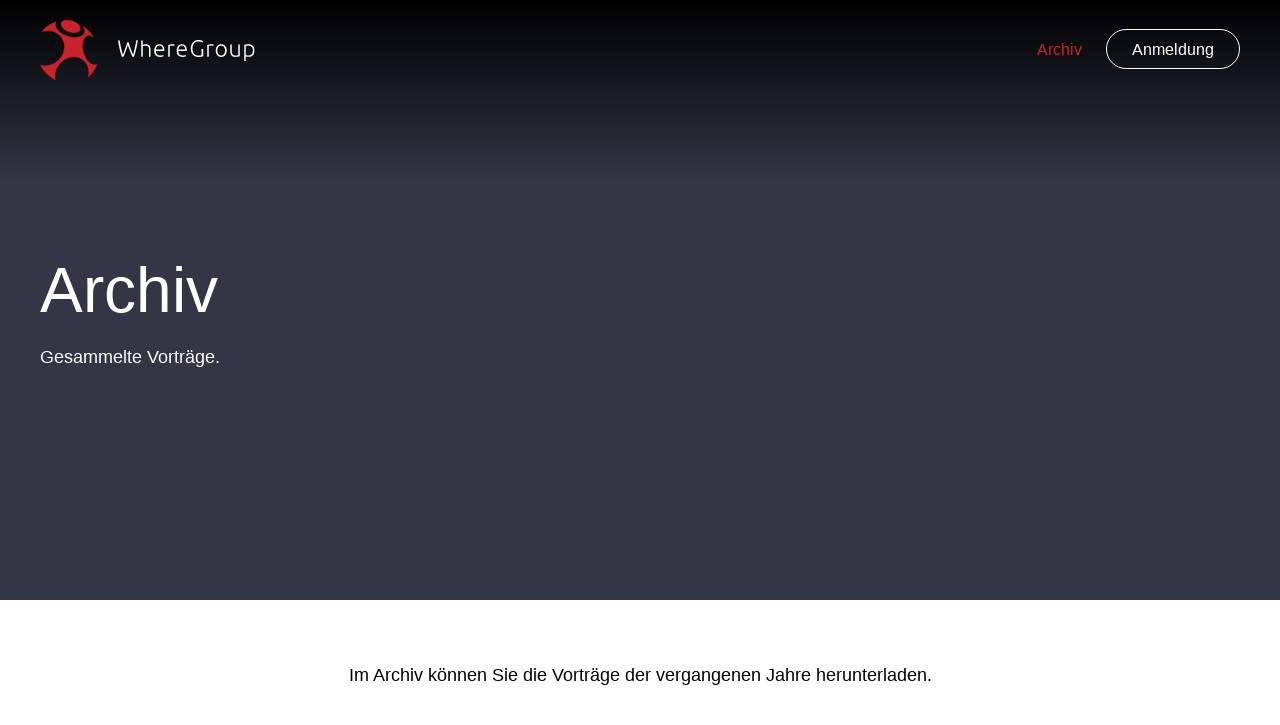

--- FILE ---
content_type: text/html; charset=utf-8
request_url: https://where2b-conference.com/archiv/
body_size: 13895
content:
<!DOCTYPE html>
<html xmlns="http://www.w3.org/1999/xhtml" lang="de">
	<head>
		<meta charset="utf-8">
		<!--
	This TYPO3 site has been realized by IMPLATRIX
	    Full service Internet agency for consulting, conception & implementation: www.implatrix.com
	This website is powered by TYPO3 - inspiring people to share!
	TYPO3 is a free open source Content Management Framework initially created by Kasper Skaarhoj and licensed under GNU/GPL.
	TYPO3 is copyright 1998-2026 of Kasper Skaarhoj. Extensions are copyright of their respective owners.
	Information and contribution at https://typo3.org/
-->
		<base href="https://where2b-conference.com/">
		<meta name="robots" content="index,follow,noarchive">
		<meta name="author" content="Where2B Konferenz">
		<meta property="og:type" content="website">
		<meta name="twitter:card" content="summary">
		<meta name="language" content="de,en">
		<meta name="distribution" content="global">
		<meta name="rating" content="general">
		<meta name="revisit-after" content="7 days">
		<meta name="copyright" content="Where2B Konferenz">
		<link rel="stylesheet" type="text/css" href="/typo3temp/assets/css/c7d56657d7.css?1720783044" media="all">
		<link rel="stylesheet" type="text/css" href="/fileadmin/where2b/templates/css/2025_07_21_4_main_3cbc459798f1e54ac655c0618cec28e0.css?1767688737" media="all">
		<link rel="stylesheet" type="text/css" href="/fileadmin/templates/css/fontawesome.min.css?1538389184" media="all">
		<link rel="stylesheet" type="text/css" href="/fileadmin/templates/css/all.min.css?1592520593" media="all">
		<link rel="stylesheet" type="text/css" href="/fileadmin/templates/css/lightcase.css?1538389184" media="all">
		<link rel="stylesheet" type="text/css" href="/fileadmin/templates/css/print.css?1538389184" media="print">
		<script src="/fileadmin/templates/js/jquery.min.js?1538389184" type="text/javascript"></script>
		<script src="/typo3temp/assets/js/e9e07c5ca0.js?1720783037" type="text/javascript"></script>
		<meta name="viewport" content="width=device-width, initial-scale=1.0, user-scalable=yes">
		<title>Archiv - Where2B Konferenz</title>
		<link rel="apple-touch-icon" sizes="180x180" href="/fileadmin/favicons/apple-touch-icon.png">
		<link rel="icon" type="image/png" sizes="32x32" href="/fileadmin/favicons/favicon-32x32.png">
		<link rel="icon" type="image/png" sizes="16x16" href="/fileadmin/favicons/favicon-16x16.png">
		<link rel="manifest" href="/fileadmin/favicons/manifest.json">
		<link rel="mask-icon" href="/fileadmin/favicons/safari-pinned-tab.svg" color="#c9222b">
		<link rel="shortcut icon" href="/fileadmin/favicons/favicon.ico">
		<meta name="msapplication-config" content="/fileadmin/favicons/browserconfig.xml">
		<meta name="theme-color" content="#ffffff">
		<meta name="google-site-verification" content="WBzDFf7jOnA4LiXzk34YeOXc8QimZq0erlbiE_nMvFw">
		<script>(function(w,d,s,l,i){w[l]=w[l]||[];w[l].push({'gtm.start':
		new Date().getTime(),event:'gtm.js'});var f=d.getElementsByTagName(s)[0],
		j=d.createElement(s),dl=l!='dataLayer'?'&l='+l:'';j.async=true;j.src=
		'https://www.googletagmanager.com/gtm.js?id='+i+dl;f.parentNode.insertBefore(j,f);
		})(window,document,'script','dataLayer','GTM-PQ3LS9G');</script>
		<script src="https://5f3c395.ccm19.de/app/public/ccm19.js?apiKey=efdad30aabd60f0ed34425800838a297e92d12f16e39da29&amp;domain=4f431c5" referrerpolicy="origin"></script>
		<link rel="canonical" href="https://where2b-conference.com/archiv/"> </head>
	<body>
		<noscript>
			<iframe src="https://www.googletagmanager.com/ns.html?id=GTM-PQ3LS9G"	height="0" width="0" style="display:none;visibility:hidden"></iframe>
		</noscript>
		<nav class="no-topbar">
			<div class="responsive-brand"><a href="/"><img src="/fileadmin/templates/assets/wheregroup-logo-icon.svg" width="168" height="176" class="icon" alt="" ><img src="/fileadmin/templates/assets/wheregroup-logo-text-white.svg" width="499" height="76" class="text" alt="" ></a></div>
			<div class="container">
				<div class="responsive-menu">
					<div class="hamburger"></div>
				</div>
				<ul class="menu">
					<li class="brand"><a href="/"><img src="/fileadmin/templates/assets/wheregroup-logo-icon.png" width="58" height="60" class="icon" alt="" ><img src="/fileadmin/templates/assets/wheregroup-logo-text-white.png" width="158" height="21" class="text" alt="" ></a></li>
					<li><a href="/archiv/" class="active">Archiv</a></li>
					<li><a href="/anmeldung/" class="call-to-action">Anmeldung</a></li>
				</ul>
			</div>
		</nav>
		<!--TYPO3SEARCH_begin-->
		<header class="large upper-gradient">
			<div class="intro-content text-left ">
				<h1>Archiv</h1>
				<p>Gesammelte Vorträge.</p>
				 </div>
			 </header>
		<section>
			<div class="container smaller text-center smaller-padding">
				<div class="ce-textpic ce-center ce-above">
					<div class="ce-bodytext">
						<p>Im Archiv können Sie die Vorträge&nbsp;der vergangenen Jahre herunterladen.</p>
					</div>
				</div>
				 </div>
		</section>
		<section>
			<div class="container smaller infobrief-archiv no-padding">
				<div class="accordion">
					<div class="accordion-item">
						<h3><span><i class="fas fa-code"></i></span>2025</h3>
						<div>
							<p><strong>Keynote</strong><br> Prof. Dr. Martin Andree, Universität zu Köln<br> <a href="/fileadmin/where2b/resources/documets/archive/2025/where2b_martin_andree_goodbye_democracy.pdf">Game over, Democracy? Wie wir uns das Netz zurückholen.</a></p>
							<p><strong>Vortrag 1</strong><br> Horst Bräuner, Aufbau- und Entwicklungsgesellschaft Bad Neuenahr-Ahrweiler mbH<br> <a href="/fileadmin/where2b/resources/documets/archive/2025/20251210_hbraeuner_ahrtwin.pdf">AhrTwin – Digitaler Zwilling Ahrtal</a></p>
							<p><strong>Vortrag 2</strong><br> Liane Jordan &amp; Daria Regozini, Deutscher Wanderverband Service GmbH<br> <a href="/fileadmin/where2b/resources/documets/archive/2025/Klimaanpassung_im_Wandertourismus_Where2Be_18.12.25.pdf">Klimaanpassung im Wandertourismus – unterstützt durch Open Source</a></p>
							<p><strong>Vortrag 3</strong><br> Birger Heinß, Stromnetz Berlin GmbH; Ralf Meyer, Hamburger Energienetze GmbH &amp; Oliver Voltz, BEW Berliner Energie und Wärme GmbH<br> <a href="/fileadmin/where2b/resources/documets/archive/2025/2025_Where2BKonferenz_Fast_zwanzig_Jahre_freie_Software__im_Einsatz.pdf">(Fast) zwei Jahrzehnte freie Software im Einsatz – Rückblick und Ausblick</a></p>
							<p><strong>Vortrag 4</strong><br> Dr. Robert Zander, Megamap GmbH &amp; Dr. Etienne N'Guessan, ENTEGA Medianet GmbH<br> <a href="/fileadmin/where2b/resources/documets/archive/2025/2025-12-18_Vortrag_Where2B_MEGAMAP_-_Entega_Medianet_neu.pdf">Integration einer sicheren und effizienten Leitungsauskunft für Glasfaser in ein Mehrsparten-Versorgungsunternehmen: Ein Praxisbericht von ENTEGA Medianet und MEGAMAP</a></p>
							<p><strong>Vortrag 5</strong><br> Dr. Roland Bettermann, Ministerium für Verkehr Baden-Württemberg<br> <a href="/fileadmin/where2b/resources/documets/archive/2025/RoadMaeps.pdf">Road Mäps of the Länd</a></p>
							<p><strong>Vortrag 6</strong><br> Johannes Reiter &amp; Arne Schröder, Generaldirektion Kulturelles Erbe Rheinland Pfalz<br> <a href="/fileadmin/where2b/resources/documets/archive/2025/Vortrag_Where2B_Reiter_Schroeder.pdf">Kulturlandschaft digital erfassen: GIS in Archäologie und Denkmalpflege der GDKE Rheinland-Pfalz</a></p>
							<p><strong>Vortrag 7</strong><br> Alexander Sander, Free Software Foundation Europe<br> <a href="/fileadmin/where2b/resources/documets/archive/2025/Beschaffung_where2be_2025_aktualisiert.pdf">Die EU-Beschaffungsreform – Worauf müssen wir uns einstellen?</a></p>
							<p><strong>Vortrag 8</strong><br> Carmen Viesca &amp; Astrid Emde, WhereGroup GmbH<br> <a href="/fileadmin/where2b/resources/documets/archive/2025/Where2B_2025_QGIS2Mapbender_Carmen_Viesca_Astrid_Emde.pdf">QGIS2Mapbender – mit wenigen Klicks vom DesktopsGIS ins Web</a></p>
						</div>
						 </div>
					<div class="accordion-item">
						<h3><span><i class="fas fa-code"></i></span>2024</h3>
						<div>
							<p><strong>Keynote</strong><br> Benjamin Eidam, Eidam Consulting<br> <a href="/fileadmin/where2b/resources/documets/archive/2024/Keynote_KI-getriebene_Innovationen__Die_Zukunft_der_Open_Source-GIS-Technologien_fin.pdf">KI-getriebene Innovationen - Die Zukunft der Open-Source-GIS-Technologien?</a></p>
							<p><strong>Vortrag 1</strong><br> Dr. Alexander Hartmann, Umweltbundesamt<br> <a href="/fileadmin/where2b/resources/documets/archive/2024/02_Ersatzbaustoffkataster_Alexander_Hartmann.pdf">Ersatzbaustoffkataster - Bundeseinheitliches Softwaretool in föderaler Verwaltung</a></p>
							<p><strong>Vortrag 2</strong><br> Beate Spieckermann, Aufbau- und Entwicklungsgesellschaft Bad Neuenahr-Ahrweiler mbH<br> <a href="/fileadmin/where2b/resources/documets/archive/2024/QGIS_Plaungstrument_beim_Wiederaufbau_Beate_Spieckerm.pdf">QGIS - Planungsinstrument im Wiederaufbau der Stadt Bad Neuenahr-Ahrweiler</a></p>
							<p><strong>Vortrag 3</strong><br> Astrid Emde, WhereGroup GmbH<br> <a href="/fileadmin/where2b/resources/documets/archive/2024/Where2B_2024_QGIS2Mapbender_Astrid_Emde.pdf">QGIS2Mapbender - der einfache Weg vom Desktop-GIS ins Web</a></p>
							<p><strong>Vortrag 4</strong><br> Judith Aker, Harry Allmendinger, Mediengruppe Pressedruck Dienstleistungs-GmbH &amp; Co. OHG<br> <a href="/fileadmin/where2b/resources/documets/archive/2024/05_Mapbender-als-Entscheidungskomponente.pdf">Mapbender als Entscheidungskomponente in der Zustelllogistik</a></p>
							<p><strong>Vortrag 5</strong><br> Frederik Häfker, WhereGroup GmbH<br> <a href="/fileadmin/where2b/resources/documets/archive/2024/Glasfaserausbau_mit_QGIS_Frederik_Haefker.pdf">Glasfaserausbau mit QGIS</a></p>
							<p><strong>Vortrag 6</strong><br> Felix Fliegner, 50Hertz Transmission GmbH<br> <a href="/fileadmin/where2b/resources/documets/archive/2024/Dahin_wo_der_Wind_weht_Felix_Fliegner.pdf">Dahin wo der Wind weht - Die Zukunft des Stromnetzes im Meer, erzählt mit Karten</a></p>
							<p><strong>Vortrag 7</strong><br> Martin Alzueta, WhereGroup GmbH<br> <a href="/fileadmin/where2b/resources/documets/archive/2024/08_PWA_mit_Mapcomponents_Martin_Alzueta.pdf">Mobile Daten offline sichtbar machen - PWA's mit MapComponents</a></p>
							<p><strong>Vortrag 8</strong><br> Dr. Mathias Gröbe, WhereGroup GmbH<br> <a href="/fileadmin/where2b/resources/documets/archive/2024/2024-12-11_QGIS-Ausdruckseditor.pdf">Der QGIS-Ausdruckseditor</a></p>
						</div>
						 </div>
					<div class="accordion-item">
						<h3><span><i class="fas fa-code"></i></span>2023</h3>
						<div>
							<p><strong>Keynote</strong><br> Jan Klein, DIGITALHUB.DE<br> <em>Bald verfügbar</em></p>
							<p><strong>Vortrag 1</strong><br> Dr. Mathias Gröbe, WhereGroup GmbH<br> <a href="/fileadmin/where2b/resources/documets/archive/2023/2023-12-14_Where2B_QGIS_Visualisierung.pdf">Daten richtig visualisieren mit QGIS</a></p>
							<p><strong>Vortrag 2</strong><br> Olaf Knopp &amp; Robert Klemm, WhereGroup GmbH<br> <a href="/fileadmin/where2b/resources/documets/archive/2023/03_Where2B_23_Energiewende_Netzausbau.pdf">GIS für Energiewende und Netzausbau - Herausforderungen und Lösungen</a></p>
							<p><strong>Vortrag 3</strong><br> Otto Schmid, STADTWERKE AM SEE GmbH &amp; Co. KG<br> <a href="/fileadmin/where2b/resources/documets/archive/2023/04_Where2B-2023-MoFa4Q.pdf">MoFa4Q - eine mobile Anwendung zur Netzauskunft</a></p>
							<p><strong>Vortrag 4</strong><br> Mario Blanke, Megamap GmbH<br> <a href="/fileadmin/where2b/resources/documets/archive/2023/02_Veroeffentlichung_MEGAMAP_Praesentation_Where2B_14_12_2023.pdf">MEGAMAP - webbasierte Leitungsauskunft - einfach &amp; flexibel</a></p>
							<p><strong>Vortrag 5</strong><br> Klaas Hagemann, Sopra Steria SE<br> <a href="/fileadmin/where2b/resources/documets/archive/2023/Where2B_-_Sopra_Steria.pdf">Vom Hydrantennetz bis hin zu Gebäudeansichten: Einsatz von Geodaten in Einsatzleitsystemen von Feuerwehr- und Rettungsdiensten</a></p>
							<p><strong>Vortrag 6</strong><br> Shah Saad Azfar &amp; Martin Alzueta, GlobalData Support &amp; WhereGroup GmbH<br> Wem gehört die Postleitzahl? Ein Open-Data-Ansatz. <a href="/fileadmin/where2b/resources/documets/archive/2023/06_GDS-postcode-data-europe.pdf">Teil 1</a> | <a href="/fileadmin/where2b/resources/documets/archive/2023/06_PLZ_Vortrag.pdf">Teil 2</a></p>
							<p><strong>Vortrag 7</strong><br> Frederik Häfker, WhereGroup GmbH<br> <a href="/fileadmin/where2b/resources/documets/archive/2023/Where2B_PWA-by-MapComponents-min.pdf">PWAs mit MapComponents - offline und schnell</a></p>
							<p><strong>Vortrag 8</strong><br> Astrid Emde, WhereGroup GmbH<br> <a href="/fileadmin/where2b/resources/documets/archive/2023/08_Where2B_2023_Mapbender_Version_4_Astrid_Emde.pdf">Mapbender 4 - spannende Features des neuen Major Release</a></p>
						</div>
						 </div>
					<div class="accordion-item">
						<h3><span><i class="fas fa-code"></i></span>2022</h3>
						<div>
							<p><strong>Keynote</strong><br> Volker Jaenisch, rt-solutions.de GmbH<br> <a href="/fileadmin/where2b/resources/documets/archive/2022/2022-12-09_Cyberkriminalitaet.pdf">Cyberkriminalität - Panikmache oder Realität?</a></p>
							<p><strong>Vortrag 1</strong><br> Olaf Knopp, WhereGroup GmbH<br> <a href="/fileadmin/where2b/resources/documets/archive/2022/Open_Source_ist_tot_Download_compressed.pdf">Open-Source ist tot!&nbsp;</a></p>
							<p><strong>Vortrag 2</strong><br> Thorsten Hildebrand, WhereGroup GmbH<br> <a href="/fileadmin/where2b/resources/documets/archive/2022/Where2B_2022_Hildebrand_OSM_Sommer.pdf">Wie mir OSM verrät was du letzten Sommer getan hast</a></p>
							<p><strong>Vortrag 3</strong><br> Eva-Marie Schürg, WhereGroup GmbH<br> <a href="/fileadmin/where2b/resources/documets/archive/2022/Where2B_MapComponents.pdf">MapComponents: individuell anpassbare WebGIS Clients</a></p>
							<p><strong>Vortrag 4</strong><br> William Ruzek, Vattenfall Europe Information Services GmbH<br> <a href="/fileadmin/where2b/resources/documets/archive/2022/Ruzek_Vattenfall_und_Netzvisualisierung.pdf">Vattenfall und Netzvisualisierung: Ein neues Konzept</a></p>
							<p><strong>Vortrag 5</strong><br> Frederik Häfker, WhereGroup GmbH<br> <a href="/fileadmin/where2b/resources/documets/archive/2022/2022-12-15_Where2B-FLIK_sk_16-9_compressed.pdf">Das FLIK REDcert Projekt mit MapComponents</a></p>
							<p><strong>Vortrag 6</strong><br> David Arndt, Regionalverband Ruhr (RVR)<br> <a href="/fileadmin/where2b/resources/documets/archive/2022/Mapbender3.3_in_der_Cloud-4.pdf">Mapbender 3.3 in der Cloud</a></p>
							<p><strong>Vortrag 7</strong><br> Astrid Emde, WhereGroup GmbH<br> <a href="/fileadmin/where2b/resources/documets/archive/2022/Where2B_2022_Mapbender_Astrid_Emde_HK_compressed.pdf">Versteckte Schätze - neue und weniger bekannte Features in Mapbender</a></p>
							<p><strong>Vortrag 8</strong><br> Anna-Lena Hock,<em>&nbsp;</em>Bundesamt für Kartographie und Geodäsie&nbsp;(BKG)<br> <a href="/fileadmin/where2b/resources/documets/archive/2022/TopDeutschland_final_AnnaLenaHock.pdf">TopDeutschland 2.0 – Portables QGIS mit integrierten offline Geobasisdaten&nbsp;</a></p>
							<p><strong>Vortrag 9</strong><br> Mathias Gröbe, WhereGroup GmbH<br> <a href="/fileadmin/where2b/resources/documets/archive/2022/2022-12-15_20qgis_features_praesentation.pdf">20 Jahre QGIS - die 20 besten Features</a></p>
						</div>
						 </div>
					<div class="accordion-item">
						<h3><span><i class="fas fa-code"></i></span>2021</h3>
						<div>
							<p><strong>Keynote</strong><br> Manuel Atug, HiSolutions AG und Cyber Security Cluster Bonn e.V.<br> Yay Open Development! Next Level Open Source&nbsp;(Vortrag steht nicht zum Download zur Verfügung)</p>
							<p><strong>Vortrag 1</strong><br> Michaela Seewald, Michél Schwadner und Patrik Wolf, GeoVille Information Systems and Data Processing GmbH<br> <a href="/fileadmin/where2b/resources/documets/archive/2021/GlobalFloodMonitoring_GeoVille.pdf">Das Global Flood Monitoring (GFM) System im Copernicus Katastrophenschutz-System Portfolio</a></p>
							<p><strong>Vortrag 2</strong><br> Carsten Beyer, MARA Projekt - Ministerium für Energie, Infrastruktur und Digitalisierung Mecklenburg-Vorpommern, Abteilung Energie und Landesentwicklung<br> <a href="/fileadmin/where2b/resources/documets/archive/2021/Vortrag_2_Beyer.pdf">PTM Tool - Digitaler Abgleich zwischen Mobilitätsströmen und Fahrplanangebot</a></p>
							<p><strong>Vortrag 3</strong><br> Marko Vural, T-Systems International&nbsp;GmbH<br> <a href="/fileadmin/where2b/resources/documets/archive/2021/Vortrag_3_Vural.pdf">Digitaler Lieferschein</a></p>
							<p><strong>Vortrag 4</strong><br> Marcel Normann, WhereGroup GmbH<br> <a href="/fileadmin/where2b/resources/documets/archive/2021/Vortrag_4_Normann.pdf">MapComponents, Projekt Fugu und neue Möglichkeiten für WebGIS-Anwendungen</a></p>
							<p><strong>Vortrag 5</strong><br> Astrid Emde, WhereGroup GmbH<br> <a href="/fileadmin/where2b/resources/documets/archive/2021/Where2B-2021-ogc-api-family-aemde.pdf">Die "OGC API Family" – Neue Standards des OGC</a></p>
							<p><strong>Vortrag 6</strong><br> Yuri Astrakhan, Elastic<br> Maps, maps, maps&nbsp;(Vortrag steht nicht zum Download zur Verfügung)</p>
							<p><strong>Vortrag 7</strong><br> Sven Hoes, Berliner Verkehrsbetriebe (BVG)<br> <a href="/fileadmin/where2b/resources/documets/archive/2021/Vortrag_7_Hoes.pdf">Die digitale ÖPNV-Karte der BVG – wie aus vielen Datentöpfen eine moderne Karte wird</a></p>
							<p><strong>Vortrag 8</strong><br> Dr. Roland Bettermann und Rudolph Schniegel, Regierungspräsidium Tübingen,&nbsp;Referat 92 – Fachdienste und&nbsp;Straßenbetrieb<br> <a href="/fileadmin/where2b/resources/documets/archive/2021/Praesentation_Where2B_NKBW-K-mobiZBW.pdf">Netzknotenbauwerkskarte Baden-Württemberg –&nbsp;Umzug und automatisierte Fortführung&nbsp;mittels Open-Source-Software</a></p>
							<p><strong>Vortrag 9</strong><br> Johannes Kröger, WhereGroup GmbH<br> <a href="/fileadmin/where2b/resources/documets/archive/2021/Vortrag_9_Kroeger_videodefekt__Repaired_.pdf">Auf der Suche nach Grundstück A38 – Ein einfaches Suchformular für komplexe Objektsuchen in QGIS</a></p>
						</div>
						 </div>
					<div class="accordion-item">
						<h3><span><i class="fas fa-code"></i></span>2020</h3>
						<div>
							<p><strong>Keynote</strong><br> Prof. Dr. Klaus Greve, Geographisches Institut der Universität Bonn<br> Offene Geodaten - offene Gesellschaft?</p>
							<p><strong>Vortrag 1</strong><br> Sven Ostermeier, NAH.SH GmbH<br> Interaktive Karten für den Nahverkehr im echten Norden</p>
							<p><strong>Vortrag 2</strong><br> Olaf Knopp, WhereGroup GmbH<br> Mapbender 3.2 – Der beste Mapbender aller Zeiten</p>
							<p><strong>Vortrag 3</strong><br> Jörg Thomsen, WhereGroup GmbH<br> Make WebMapping fast again</p>
							<p><strong>Vortrag 4</strong><br> Dr. André Chassein, Deutsche Post DHL, Center of Excellence - Data Analytics<br> Where2Deliver – Optimierung von Zustellrouten mit QGIS und OSM</p>
							<p><strong>Vortrag 5</strong><br> Peter Heidelbach, WhereGroup GmbH<br> MapQonverter: Von ArcGIS zu QGIS und zurück</p>
							<p><strong>Vortrag 6</strong><br> Volker Förster, Entsorgung Dortmund GmbH<br> Aufbau eines digitalen Grünflächenkatasters mit QGIS</p>
							<p><strong>Vortrag 7</strong><br> Astrid Emde, WhereGroup GmbH<br> Geoportal Kreis Groß-Gerau – eine Open-Source-Informationsdrehscheibe</p>
							<p><strong>Vortrag 8</strong><br> Christian Kuntzsch, WhereGroup GmbH<br> mAIS bei Vattenfall: Suche und Visualisierung nicht-geographischer R&amp;I-Schemata</p>
							<p><strong>Vortrag 9</strong><br> Marcel Normann, WhereGroup GmbH<br> Kartenanwendungen mit mapbox-gl-js (Vortrag steht nicht zum Download zur Verfügung)</p>
						</div>
						 </div>
					<div class="accordion-item">
						<h3><span><i class="fas fa-code"></i></span>2019</h3>
						<div>
							<p><strong>Keynote I</strong><br> Prof. Dr. Jürgen Döllner,&nbsp;Hasso-Plattner-Institut der Universität Potsdam<br> Warum kann AI (Artificial Intelligence) auf Geospatial Data angewendet werden?</p>
							<p><strong>Vortrag 1</strong><br> Rolf Feltens,&nbsp;EDC Information KG &amp; Markus Hartmann, WhereGroup GmbH<br> Radwanderland Rheinland-Pfalz – Relaunch 2020: Intermodales Routing ergänzt das klassische Routing auf dem Radverkehrsnetz</p>
							<p><strong>Vortrag 2</strong><br> Manfred Dirlam, Stadt Frankfurt &amp; Astrid Emde, WhereGroup GmbH<br> Erfolgreiches Schulwege-Routing mit Mapbender bei der Stadt Frankfurt</p>
							<p><strong>Vortrag 3</strong><br> Markus Mayr, Österreichisches Bundesamt für Eich- und Vermessungswesen<br> Qualitätssteigerung für die Luftfahrt - das zentrale Luftfahrthindernisregister in Österreich</p>
							<p><strong>Vortrag 4</strong><br> Ralf Meyer, Stromnetz Hamburg GmbH<br> Elbdeich, vom Strom zum Gas – Neues WebGIS und mobiles Offline-Auskunftssystem auf Dockerbasis bei der Gasnetz Hamburg GmbH</p>
							<p><strong>Keynote II</strong><br> Alfred Schröder, OSB Alliance – Open Source Business Alliance e. V.<br> Open Source im (digitalen) Wandel</p>
							<p><strong>Vortrag 5</strong><br> Reiner Bousonville, Deutsche Bahn AG, DB Immobilien<br> Nutzung von Open-Source-Produkten bei der DB AG</p>
							<p><strong>Vortrag 6</strong><br> Julian Erdwiens, norBIT GmbH &amp; Frederik Häfker, WhereGroup GmbH<br> Komplette Open-Source-Lösungen aus einer Hand: Von der Erfassung räumlicher Daten am Desktop bis hin zur Veröffentlichung im Web​​​​</p>
							<p><strong>Vortrag 7</strong><br> Jochen Schwarze, Stadt Erlangen<br> QGIS Einführung bei der Stadt Erlangen</p>
							<p><strong>Vortrag 8</strong><br> Peter Heidelbach, WhereGroup GmbH<br> Von ArcGIS zu QGIS: Migration von ArcGIS Projekten, Möglichkeiten und Stand der Technik</p>
							<p><strong>Vortrag 9</strong><br> Olaf Knopp, WhereGroup GmbH<br> Neueste Entwicklungen bei der WhereGroup: Mapbender, Mops &amp; Co.</p>
						</div>
						 </div>
					<div class="accordion-item">
						<h3><span><i class="fas fa-code"></i></span>2018</h3>
						<div>
							<p><strong>Keynote</strong><br> Joachim Kobold,&nbsp;ENGAGEMENT GLOBAL gGmbH<br> Weltkarte „Perspektiven Wechseln!“ von Bildung trifft Entwicklung</p>
							<p><strong>Vortrag 1</strong><br> Astrid Emde, WhereGroup GmbH &amp; Co KG<br> FOSS4G - OSGeo: Open-Source-Geo-Software bereit für den globalen Einsatz</p>
							<p><strong>Vortrag 2</strong><br> Thorsten Hildebrand, WhereGroup GmbH &amp; Co. KG<br> &nbsp;GeoServer, QGIS-Server und MapServer im Vergleich&nbsp;</p>
							<p><strong>Vortrag 3</strong><br> Jasper Kschamer, Nordhessischer VerkehrsVerbund NVV<br> Coming out: Der NVV steigt auf Open-Source-GIS-Software um&nbsp;</p>
							<p><strong>Vortrag 4</strong><br> Prof. Dr. Matthias Moeller, Beuth Hochschule<br> Herausforderungen und Entwicklungstrends zukünftiger GEO-APIs</p>
							<p><strong>Vortrag 5</strong><br> Manuel Reinhardt, Stadtwerk am See GmbH<br> Symbiose von Mapbender und MapProxy: Geodienstoptimierung und&nbsp;Absicherung von Anfragen über Gemeinden</p>
							<p><strong>Vortrag 6</strong><br> Pascal Bunk, Knauf Gips KG &amp; Frederik Häfker, WhereGroup GmbH &amp; Co. KG<br> Open Pits – Dokumentation neuer Lebensräume aus zweiter Hand</p>
							<p><strong>Vortrag 7</strong><br> Charlotte Toma, WhereGroup GmbH &amp; Co. KG<br> UAV Bildprozessierung mit Open-Source-Software</p>
							<p><strong>Vortrag 8</strong><br> Jakob Schönwald, Schwenk Zement KG &amp; Jörg Thomsen, WhereGroup GmbH &amp; Co. KG<br> Schwimmbagger im WebGIS - wie kommen GPS- und Sonar-Daten automatisiert in den Mapbender?</p>
							<p><strong>Vortrag 9</strong><br> Stefan Overkamp, Regionalverband Ruhr<br> Radroutenspeicher Metropole Ruhr</p>
							<p><strong>Vortrag 10</strong><br> Robert Klemm, WhereGroup GmbH &amp; Co. KG<br> Wie kommt das Routing in den Mapbender?</p>
						</div>
						 </div>
					<div class="accordion-item">
						<h3><span><i class="fas fa-code"></i></span>2017</h3>
						<div>
							<p><strong>Grafische Zusammenfassung des Tages</strong><br> Im Rahmen des&nbsp;10jährigen Jubiläums wurde die&nbsp;Where2B Konferenz 2017 per Grafic Recording festgehalten. Das Ergebnis sehen Sie <a href="/fileadmin/where2b/resources/images/2017/2017-12-14_Where_Group_-_Graphic_Recording_by_Visual_Facilitators.jpg" target="_blank">hier</a>. Ein Kurzfilm dokumientiert im Zeitraffer die <a href="/" target="_blank">Entstehung der Grafik</a>.&nbsp;</p>
							<p><strong>Keynote</strong><br> Benjamin Fredrich, Katapult - Magazin für Kartografik und Sozialwissenschaft<br> Alternative Geografie - Zum statistischen Verhältnis von Karten und Fake-News</p>
							<p><strong>Vortrag 1</strong><br> Olaf Knopp &amp; Peter Stamm, WhereGroup GmbH &amp; Co. KG<br> 10 Jahre WhereGroup - Open-Source, Zombies und die Zerstörung der Märkte</p>
							<p><strong>Vortrag 2</strong><br> Andreas Fritzsche, IHK für München und Oberbayern<br> Standortumfeldanalyse und digitale Bauleitplanung mit QGIS</p>
							<p><strong>Vortrag 3</strong><br> Stefan Schmitz, Landesamt für Vermessung und Geobasisinformation Rheinland-Pfalz<br> BIG-meta-DATA in der Vermessung- und Katasterverwaltung Rheinland-Pfalz - Weiterentwicklung von Metador</p>
							<p><strong>Vortrag 4</strong><br> Falk Zscheile, Kramp, Selling &amp; Partner Rechtsanwälte mbB<br> Open Government Data lizenzkonform in Projekten einsetzen</p>
							<p><strong>Vortrag 5</strong><br> Dr. Markus Schauer, Schwenk Zement KG<br> Mapbender trifft auf SAP-RE/LUM - Geoportal SCHWENK - GIS in der Rohstoffsicherung</p>
							<p><strong>Vortrag 6</strong><br> Jörg Thomsen, WhereGroup GmbH &amp; Co. KG<br> 3D-Daten in Mapbender - ein Projekt bei der Vattenfall Europe Information Services GmbH</p>
							<p><strong>Vortrag 7</strong><br> Manuel Reinhardt, Stadtwerk am See GmbH &amp; Co. KG<br> MOPS - mobile offline App als Planwerk für die Hosentasche</p>
							<p><strong>Vortrag 8</strong><br> Frederik Häfker, WhereGroup GmbH &amp; Co. KG<br> Modernes, systemunabhängiges Deployment mit Docker bei der Deutschen Bahn AG</p>
							<p><strong>Vortrag 9</strong><br> Thorsten Hildebrand, WhereGroup GmbH &amp; Co. KG<br> MapProxy - Kartendienste beschleunigen, absichern und verteilen</p>
						</div>
						 </div>
					<div class="accordion-item">
						<h3><span><i class="fas fa-code"></i></span>2016</h3>
						<div>
							<p><strong>Keynote</strong><br> Dr. Jörg Haas, HW PARTNERS AG<br> Dematerialisierung durch Digitalisierung und Robotik im Dienstleistungsunternehmen<br> &nbsp;</p>
							<p><strong>Vortrag 1</strong><br> Frank Schwedler, E-Plus Mobilfunk GmbH &amp; Co. KG<br> Der GEOfinder als Teil der Telefonica-Geodateninfrastruktur<br> &nbsp;</p>
							<p><strong>Vortrag 2</strong><br> Jörg Thomsen, WhereGroup GmbH &amp; Co. KG<br> Das NEUWOGES Geoportal zur Immobilienverwaltung<br> &nbsp;</p>
							<p><strong>Vortrag 3</strong><br> Thomas Beißwenger, Industrieverband Steine und Erden Baden-Württemberg e.V.<br> GisInfoService - das Online-Geoinformationssystem der deutschen Rohstoffverbände für die Unternehmen der Steine- und Erden Industrie<br> &nbsp;</p>
							<p><strong>Vortrag 4</strong><br> Björn Stelter,<em> </em>Hatzfeldt-Wildenburg'sche Verwaltung &amp; Charlotte Toma, WhereGroup GmbH &amp; Co. KG<br> OpenSource-WebGIS im Wald<br> &nbsp;</p>
							<p><strong>Vortrag 5</strong><br> Dr. Roderic Ortner, BHO Legal (in Vertretung von Gerhard Deiters, BHO Legal)<br> Open Source und Open Data - Gemeinsamkeiten und Unterschiede in Recht und Praxis<br> &nbsp;</p>
							<p><strong>Vortrag 6</strong><br> Astrid Emde, WhereGroup GmbH &amp; Co. KG<br> Stadt Wesseling: Neuste Funktionalitäten von Mapbender3 im Einsatz<br> &nbsp;</p>
							<p><strong>Vortrag 7</strong><br> Arne Schubert, WhereGroup GmbH &amp; CO. KG für Holger Paul, Deutsche Bahn AG<br> Mobiles Geodatenmanagement bei der Deutschen Bahn AG - auch ohne Online-Anbindung<br> <br> &nbsp;</p>
							<p><strong>Vortrag 8</strong><br> Dietmar Seifert &amp; Michael Stein, Kreis Viersen<br> Straßennamen-Validierung im amtlichen Kataster mit Hilfe von OpenStreetMap QS-Auswertungen<br> Teil 1 von Dietmar Seifert<br> Teil 2 von Michael Stein<br> &nbsp;</p>
							<p><strong>Vortrag 9</strong><br> Thorsten Hildebrand, WhereGroup GmbH &amp; Co. KG<br> Routing mit freien Tools</p>
						</div>
						 </div>
					<div class="accordion-item">
						<h3><span><i class="fas fa-code"></i></span>2015</h3>
						<div>
							<p><strong>Keynote</strong><br> Dr. Andreas Schmidt<br> <em>Offenheit und Vertraulichkeit — das komplizierte Verhältnis zweier Grundlagen unserer Informationszeit</em></p>
							<p><strong>Vortrag 1</strong><br> Daniela Hogrebe, Koordinierungsstelle GDI-DE / Bundesamt für Kartographie und Geodäsie<br> <em>INSPIRE-Umsetzung im europäischen Vergleich</em></p>
							<p><strong>Vortrag 2</strong><br> Olaf Knopp, WhereGroup GmbH &amp; Co. KG<br> <em>INSPIRIN: INSPIRE ohne Nebenwirkungen</em></p>
							<p><strong>Vortrag 3</strong><br> Armin Konrad, Ornithologische Gesellschaft Baden-Württemberg<br> Web-gestützte Administration und Visualisierung ornithologischer Beobachtungsdaten</p>
							<p><strong>Vortrag 4</strong><br> Thomas Schüttenberg, Vorsitzender des QGIS-DE e.V. / Technische Werke Burscheid AöR<br> QGIS - ein erfolgreiches OpenSource-Projekt</p>
							<p><strong>Vortrag 5</strong><br> Matthias Waßmuth, artefact gGmbH<br> GIS in Afrika (Ruanda) — Erfahrungsbericht eines Volunteers</p>
							<p><strong>Vortrag 6</strong><br> Prof. Matthias Moeller, Beuth Hochschule<br> OpenSource in der Ausbildung<br> <em>(Anm.: Wegen Krankheit musste der Vortrag leider entfallen.)</em></p>
							<p><strong>Vortrag 7</strong><br> Dr. Hubert Jäger, Uniscon GmbH<br> Rechtskonforme Gestaltung von Cloud-Services in Bezug auf die öffentliche Verwaltung</p>
							<p><strong>Vortrag 8</strong><br> David Arndt &amp; Benjamin Schepers, Regionalverband Ruhr<br> 90 Jahre Ruhrgebiet von OBEN. Mapbender3 beim Regionalverband Ruhr</p>
							<p><strong>Vortrag 9</strong><br> Thorsten Hildebrand, WhereGroup GmbH &amp; Co. KG<br> Gamification in der GIS-Branche</p>
						</div>
						 </div>
					<div class="accordion-item">
						<h3><span><i class="fas fa-code"></i></span>2014</h3>
						<div>
							<p><strong>Keynote</strong><br> Dr. Stefan Ostrau, Kreis Lippe<br> Gesellschaftliche Megathemen und Geoinformationen - Aktuelle Anforderungen der kommunalen Praxis</p>
							<p><strong>Vortrag 1</strong><br> Prof. Dr. Rüdiger Wulf &amp; Dr. Hans-Joachim Rosner, Eberhard Karls Universität Tübingen<br> CrimeGIS - Grundlagen, Analysen und neue Ideen im Umgang mit raumbezogenen Daten in der Kriminologie</p>
							<p><strong>Vortrag 2</strong><br> Nico Reiners, geoinformation-recht.de<br> Datenschutz bei Geodaten und -diensten</p>
							<p><strong>Vortrag 3</strong><br> Günter Schug &amp; Lorenz Kronberger, Deutsche Bahn AG - DB Immobilien und<br> Uli Rothstein, WhereGroup GmbH &amp; Co. KG<br> Länderübergreifende Bodenrichtwerte in Zusammenhang mit Liegenschaftsinformationen der Deutschen Bahn AG</p>
							<p><strong>Vortrag 4</strong><br> Dominik Melzer, Landesamt für Geoinformation und Landentwicklung Baden-Württemberg<br> FIONA - Online Antragstellung von Förderverfahren für Landwirte in Baden-Württemberg</p>
							<p><strong>Vortrag 5</strong><br> Sven Hense, Stadt Bonn<br> Open Data Umsetzung in Bonn</p>
							<p><strong>Vortrag 6</strong><br> Peter Pfannkuche, Stadt Wesseling<br> WebGIS im Alltag der Kommunalverwaltung und im Einsatz zur Kommunikation mit dem Bürger</p>
							<p><strong>Vortrag 7</strong><br> Genoveva Pottgiesser, Stadt Troisdorf<br> Kommunale Nutzung von OpenStreetMap in Troisdorf - Eine Win-win-Situation für alle Beteiligten?</p>
							<p><strong>Vortrag 8</strong><br> Eric Magut, Deutscher Wanderverband<br> Der NatursportPlaner - integratives Wegemanagement für Natursportregionen</p>
							<p><strong>Vortrag 9</strong><br> Olaf Knopp, WhereGroup GmbH &amp; Co. KG<br> Meldemax - Bürgerbeteiligung leicht gemacht</p>
						</div>
						 </div>
					<div class="accordion-item">
						<h3><span><i class="fas fa-code"></i></span>2013</h3>
						<div>
							<p><strong>Keynote</strong><br> Dr. Richard Leiner, Leiner &amp; Wolff GmbH<br> Web 2.0 und Social Media in Hochwassermanagement und Katastrophenschutz</p>
							<p><strong>Vortrag 1</strong><br> Wolfgang Naujokat, European Society for eGovernment(ESG) / Initiative D21<br> OpenData als Motor für das GeoBusiness</p>
							<p><strong>Vortrag 2</strong><br> Armin Retterath, Zentrale Stelle GDI-RP<br> Die Umsetzung der INSPIRE-Richtlinie im GeoPortal Rheinland-Pfalz</p>
							<p><strong>Vortrag 3</strong><br> Falk Hilliges, Umweltbundesamt<br> PRTR Capacity building – Open Source 4 Partners</p>
							<p><strong>Vortrag 4</strong><br> Jörg Thomsen, MapMedia GmbH<br> OSM Control Tool – ein Webdienst zur Überwachung von Änderungen im OpenStreetMap-Datenbestand</p>
							<p><strong>Vortrag 5</strong><br> Hans-Peter Merz, Stadt Köln<br> Warum ALKIS kompakt? - Ein Erfahrungsbericht aus Köln</p>
							<p><strong>Vortrag 6</strong><br> Christof Schuppert und Katrin Wolters, Generaldirektion Kulturelles Erbe Rheinland-Pfalz<br> Die gemeinsame Nutzung von MS-SQL-Server und PostgreSQL/PostGIS sowie weiterer OSGeo – Software in einer fachdatenbank für kulturelles Erbe mit GIS-Anbindung</p>
							<p><strong>Vortrag 7</strong><br> Gerald von Tschirnhaus, GraS - Graphische Systeme GmbH<br> Location Intelligence – Business Intelligence mit Geodaten</p>
							<p><strong>Vortrag 8</strong><br> Ralf Meyer, Vattenfall Europe Information Services GmbH<br> Smarte Business-Anwendungen bei Vattenfall mit Mapbender3</p>
							<p><strong>Vortrag 9</strong><br> Astrid Emde, WhereGroup GmbH &amp; Co. KG<br> Mapbender3 nimmt Fahrt auf!</p>
						</div>
						 </div>
					<div class="accordion-item">
						<h3><span><i class="fas fa-code"></i></span>2012</h3>
						<div>
							<p><strong>Keynote</strong><br> Prof. Dr. Hansjörg Kutterer, Präsident des Bundesamtes für Kartographie und Geodäsie<br> Öffentliche Infrastrukturen für Geoinformation - Gebot der Stunde oder Anachronismus?</p>
							<p><strong>Vortrag 1</strong><br> Markus Schräder, Kreis Lippe, Fachgebiet 5.5 - Geobasisdaten und raumbezogenes Informationssystem<br> Geodaten und Behördennummer 115</p>
							<p><strong>Vortrag 2</strong><br> Falk Hilliges, Umweltbundesamt<br> Thru.de Maps - Visualisierung von Schadstoffquellen mit OSM und Co.</p>
							<p><strong>Vortrag 3</strong><br> Jörg Schröder, BFPI - Büro für praktische Informatik GmbH<br> 10 Monate Klarschiff.HRO - Erfahrungsbericht zur Bürgerbeteiligung bei der Gestaltung des öffentlichen Raumes</p>
							<p><strong>Keynote</strong><br> Prof. Dr. Josef Strobl, Universität Salzburg<br> Geoinformatik interdisziplinär - Mehrwert der räumlichen Perspektive</p>
							<p><strong>Vortrag 4</strong><br> Lothar Menner &amp; Daniel Mosler, Senckenberg Gesellschaft für Naturforschung<br> Nutzungsmöglichkeiten von GIS-Funktionen bei wissenschaftlichen naturhistorischen Sammlungen</p>
							<p><strong>Vortrag 5</strong><br> Markus Semm, ENAiKOON GmbH<br> OSM für die Ortung in Telematik-Anwendungen</p>
							<p><strong>Vortrag 6</strong><br> Christian Wygoda, WhereGroup GmbH &amp; Co. KG<br> Mapbender3: Basis - Technik - Ausblick</p>
						</div>
						 </div>
					<div class="accordion-item">
						<h3><span><i class="fas fa-code"></i></span>2011</h3>
						<div>
							<p><strong>Keynote</strong><br> Lorenz Matzat, freier Journalist und Medienpädagoge - OpenDataCity Berlin<br> Die Rolle freier Geodaten für OpenData</p>
							<p><strong>Vortrag 1</strong><br> Sebastian Schmitz, Koordinierungsstelle GDI-DE, Bundesamt für Kartographie und Geodäsie<br> INSPIRE-Umsetzung in Deutschland - Stand 2011, Roadmap (Identifizierung, INSPIRE Netzdienste, Datenspezifikationen Anhang II und III)</p>
							<p><strong>Vortrag 2</strong><br> Henning Fischer, Rödel &amp; Partner GbR<br> Rechtsfragen bei der Umsetzung von INSPIRE</p>
							<p><strong>Vortrag 3</strong><br> Dr. Bettina Barth, LKVK Saarland<br> Geoportal Saarland - Umzug der VM-Lösung nach Joomla</p>
							<p><strong>Vortrag 4</strong><br> Werner Probst, TOPO graphics GmbH<br> Vorstellung "ALKIS kompakt"</p>
							<p><strong>Vortrag 5</strong><br> Christian Wygoda, WhereGroup GmbH &amp; Co. KG<br> "Vorstellung Mapbender 3"</p>
							<p><strong>Vortrag 6</strong><br> Ralf Meyer, Vattenfall Europe Information Services GmbH<br> Arbeitsprozessunterstützung bei Vattenfall mit freiem WebGIS</p>
							<p><strong>Vortrag 7</strong><br> Peter Pfannkuche, Stadt Wesseling &amp; Gregor Bergrath, Entsorgungsbetriebe der Stadt Wesseling<br> GIS für alle - Stadt-Stadtwerke-Entsorgungsbetrieb der Stadt Wesseling</p>
							<p><strong>Vortrag 8</strong><br> Dr. Peter König, WhereGroup GmbH &amp; Co. KG<br> Klarschiff.HRO, partizipative Geo-Anwendung mit großem Wohlfühl-Potenzial</p>
							<p><strong>Vortrag 9</strong><br> Roman Klipp, Bundesanstalt für Wasserbau<br> WMS2Go - Web Map Service offline im Feld nutzen</p>
						</div>
						 </div>
					<div class="accordion-item">
						<h3><span><i class="fas fa-code"></i></span>2010</h3>
						<div>
							<p><strong>Keynote</strong><br> Elmar Geese, Geschäftsführer tarent GmbH und Vorsitzender des Linuxverband<br> Die Märkte der Anderen - wie IT Innovationen die Welt verändern</p>
							<p><strong>Vortrag 1</strong><br> Sebastian Schmitz, Koordinierungsstelle GDI-DE, Bundesamt für Kartographie und Geodäsie<br> INSPIRE-Umsetzung in Deutschland - Stand 2010, Roadmap (Identifizierung von Datensätzen Anhang I-III, Monitoring 2010, Netzdienste)</p>
							<p><strong>Vortrag 2</strong><br> Armin Retterath, Kompetenz- und Geschäftsstelle GDI-RP<br> (Service-) Metadaten im Kontext des Aufbaus von Geodateninfrastrukturen</p>
							<p><strong>Vortrag 3</strong><br> Olaf Knopp, WhereGroup GmbH &amp; Co. KG<br> MeTaDor - OpenSource Metadatenlösung für INSPIRE</p>
							<p><strong>Vortrag 4</strong><br> Frank Jäger, Kommunales Rechenzentrum Minden-Ravensberg Lippe<br> ALKIS, die neue Katastergrundlage - Einfache NAS-Schnittstelle, Auskunft im WebGIS</p>
							<p><strong>Vortrag 5</strong><br> Birgit Meier, Deutscher Wanderverband<br> Digitale Wanderwegeverwaltung als Beitrag zum ehrenamtlichen Naturschutz</p>
							<p><strong>Vortrag 6</strong><br> Rolf Feltens, im Auftrag des Landesbetrieb Mobilität Rheinland-Pfalz<br> Radroutenplaner RLP - Funktionen, Neuerungen, Ausblick</p>
							<p><strong>Vortrag 7</strong><br> Dr. Peter König, WhereGroup GmbH &amp; Co. KG<br> Klarschiff.HRO - Interaktiver, multimodaler Mitteilungs- und Beteiligungsdienst für Bürger und Unternehmen der Hansestadt Rostock</p>
							<p><strong>Vortrag 8</strong><br> Jörg Thomsen, MapMedia GmbH<br> Dynamische thematische Kartographie im WWW</p>
							<p><strong>Vortrag 9</strong><br> Dominik Helle, Omniscale<br> MapProxy - Mehr als nur eine Caching-Lösung</p>
						</div>
						 </div>
					<div class="accordion-item">
						<h3><span><i class="fas fa-code"></i></span>2008</h3>
						<div>
							<p><strong>Keynote</strong><br> Jeroen Ticheler, OSGeo Board of Directors<br> Can you INSPIRE me please!?</p>
							<p><strong>Vortrag 1</strong><br> Dr. André Schnackenburg, Bundesstelle für Informationstechnik (BIT), Kompetenzzentrum OSS<br> OSS im Einsatz bei Bundesbehörden</p>
							<p><strong>Vortrag 2</strong><br> Katja Schaber-Mohr, in medias res GmbH<br> GisInfoService - GDI branchenoptimiert nutzen: Das Portal für die Rohstoffindustrie</p>
							<p><strong>Vortrag 3</strong><br> Peter Stamm, WhereGroup GmbH &amp; Co. KG<br> Einsparungen durch den Einsatz von OpenSourceSoftware und OGC-Standards - Wie Sie die Effizienz ihrer Projekte erhöhen</p>
							<p><strong>Vortrag 4</strong><br> Herr Dölger, MWVLW Rheinland-Pfalz<br> Der Tourenplaner RLP als Beispiel für öffentliche Mobilitätsportale</p>
							<p><strong>Vortrag 5</strong><br> Frank Markus - Autodesk GmbH<br> 3D-Stadtmodelle und 3D-GIS-Anwendungen</p>
							<p><strong>Podiumsdiskussion</strong><br> Herr Recknagel, COO United Maps GmbH; Herr Ramm, Geofabrik GmbH; Herr McCutcheon, DDS Digital Data Services GmbH &amp; Herr Deußen, Landesamt für Vermessung und Geobasisinformation Rheinland-Pfalz<br> Verfügbarkeit von Geodaten</p>
							<p><strong>Workshop I</strong><br> Dr. Powitz, ibR Geoinformation GmbH &amp; Olaf Knopp, WhereGroup GmbH &amp; Co. KG<br> ALKIS/PostNAS: Theorie und Praxis</p>
							<p><strong>Workshop II</strong><br> Jeroen Ticheler, OSGeo Board of Directors<br> Introduction to GeoNetwork opensource</p>
							<p><strong>Workshop III</strong><br> RA Wagner, LL.M. &amp; Fr. Rain Dr. Krügel, LL.M., Institut für Rechtsinformatik der Leibniz Universität Hannover<br> Rechtsfragen Geodaten</p>
							<p><strong>Workshop IV</strong><br> Stefan Sandmann, Bezirksregierung Köln<br> Aufbau GDI mit Freier Software</p>
							<p><strong>Workshop V</strong><br> Herr Robertz, X-border-gdi<br> INSPIRE-Umsetzung</p>
							<p><strong>Workshop VI</strong><br> Gregor Fikoczek, WhereGroup GmbH &amp; Co. KG<br> OCG-konforme Geodatenhaltung</p>
						</div>
						 </div>
					<div class="accordion-item">
						<h3><span><i class="fas fa-code"></i></span>2007</h3>
						<div>
							<p><strong>Keynote</strong><br> Dr. Ulrich Ziegenhagen, Wirtschaftsförderung der Stadt Bonn<br> Region Bonn - das Silicon Valley der Geobranche</p>
							<p><strong>Vortrag 1</strong><br> Arnulf Christl, OSGeo / WhereGroup GmbH &amp; Co. KG<br> Freie Geodaten - Chancen für Wirtschaft und öffentliche Verwaltung</p>
							<p><strong>Vortrag 2</strong><br> Martin Klopfer, OGC Europe<br> Das Open Geospatial Consortium Europe</p>
							<p><strong>Vortrag 3</strong><br> Frank Härtel, Oberbergischer Kreis<br> RIO - RaumInformation Oberberg, das Geoportal des Oberbergischen Kreises</p>
							<p><strong>Vortrag 4</strong><br> Anja Schupp, Hessisches Landesamt für Bodenmanagement und Geoinformation<br> GDI-Südhessen – eine regionale Geodateninfrastruktur</p>
							<p><strong>Vortrag 5</strong><br> Dr. Jörg Kurpjuhn, Kompetenz- und Geschäftsstelle GDI Rheinland-Pfalz<br> GDI Rheinland-Pfalz und das GeoPortal.rlp</p>
							<p><strong>Vortrag 6</strong><br> Herbert Schönhammer, Stadt Regensburg<br> Das Geoportal der Stadt Regensburg</p>
							<p><strong>Vortrag 7</strong><br> Rainer Nuß, Stadt Bielefeld<br> Online-Kartendienst der Stadt Bielefeld - Praxisbericht</p>
							<p><strong>Vortrag 8</strong><br> Dr. Detlef Neitz, Hansestadt Rostock<br> Kommunale Geoportale im Spannungsfeld von Google Earth &amp; Co.</p>
							<p><strong>Vortrag 9</strong><br> Paolo Viskanic, R3 GIS GmbH<br> Nachhaltigkeit Südtirol - ein WebGIS und Statistikportal</p>
							<p><strong>Vortrag 10</strong><br> Shah Saad Azfar, DKV Euro Service GmbH + Co. KG<br> Business Mapping beim Logistikdienstleister DKV Euro Service GmbH + Co. KG</p>
							<p><strong>Vortrag 11</strong><br> Johannes Stork, Entsorgungsbetriebe Wesseling<br> Praktischer Einsatz eines WebGIS in einem kommunalen Ver- und Entsorgungsbetrieb</p>
						</div>
						 </div>
					 </div>
			</div>
		</section>
		<section>
			<div style="height:100px"></div>
		</section>
		<!--TYPO3SEARCH_end-->
		<footer>
			<div class="container text-center">
				<ul>
					<li><a href="/impressum/">Impressum</a></li>
					<li><a href="/datenschutz/">Datenschutz</a></li>
					<li><a href="/archiv/#CCM.openWidget" class="ccm-widget">Cookie-Einstellungen</a></li>
				</ul>
				 </div>
			<div class="disclaimer"><a href="https://wheregroup.com" target="_blank"">&copy;&nbsp;WhereGroup GmbH</a></div>
		</footer>
		<script src="/typo3conf/ext/powermail/Resources/Public/JavaScript/Libraries/jquery.datetimepicker.min.js?1629893509" type="text/javascript"></script>
		<script src="/typo3conf/ext/powermail/Resources/Public/JavaScript/Libraries/parsley.min.js?1693407307" type="text/javascript"></script>
		<script src="/typo3conf/ext/powermail/Resources/Public/JavaScript/Powermail/Tabs.min.js?1629893509" type="text/javascript"></script>
		<script src="/typo3conf/ext/powermail/Resources/Public/JavaScript/Powermail/Form.min.js?1629893509" type="text/javascript"></script>
		<script src="/fileadmin/templates/js/slick.min.js?1538389183" type="text/javascript"></script>
		<script src="/fileadmin/templates/js/lightcase.js?1538389183" type="text/javascript"></script>
		<script src="/fileadmin/templates/js/script.js?1693309431" type="text/javascript"></script>
		<script type="text/javascript">
_linkedin_partner_id = "8262786";
window._linkedin_data_partner_ids = window._linkedin_data_partner_ids || [];
window._linkedin_data_partner_ids.push(_linkedin_partner_id);
</script>
		<script type="text/javascript">
(function(l) {
if (!l){window.lintrk = function(a,b){window.lintrk.q.push([a,b])};
window.lintrk.q=[]}
var s = document.getElementsByTagName("script")[0];
var b = document.createElement("script");
b.type = "text/javascript";b.async = true;
b.src = "https://snap.licdn.com/li.lms-analytics/insight.min.js";
s.parentNode.insertBefore(b, s);})(window.lintrk);
</script>
		<noscript> <img height="1" width="1" style="display:none;" alt="" src="https://px.ads.linkedin.com/collect/?pid=8262786&fmt=gif"> </noscript>
		 </body>
	 </html>

--- FILE ---
content_type: text/css; charset=utf-8
request_url: https://where2b-conference.com/fileadmin/where2b/templates/css/2025_07_21_4_main_3cbc459798f1e54ac655c0618cec28e0.css?1767688737
body_size: 19918
content:
@charset "UTF-8";h1,.wg-relaunch header.middle .h1{font-size:4em;font-weight:500;line-height:1em;margin:0}@media (max-width:1080px){h1,.wg-relaunch header.middle .h1{font-size:3em}}@media (max-width:780px){h1,.wg-relaunch header.middle .h1{font-size:2em}}@media (max-width:359px){h1,.wg-relaunch header.middle .h1{font-size:1.75em}}h2{font-size:2em;font-weight:500;line-height:1.5em;margin:0 0 1em}@media (max-width:991px){h2{font-size:1.5em}}h3{font-size:1.25em;font-weight:700;line-height:1.5em;margin:0 0 1em}p{font-size:1.1em;font-weight:400;line-height:2em;margin:1em 0}@media (max-width:991px){p{font-size:1em}}h5,.wg-relaunch header.middle .h5{font-size:1.25em;font-weight:500;margin:0}.no-header h1,.no-header .wg-relaunch header.middle .h1,.wg-relaunch header.middle .no-header .h1{font-size:2em;font-weight:500;line-height:1.3em;margin:0 0 1em}@media (max-width:991px){.no-header h1,.no-header .wg-relaunch header.middle .h1,.wg-relaunch header.middle .no-header .h1{font-size:1.5em}}section ul,.no-header ul{font-size:1.1em;font-weight:400;line-height:2em;padding:0;list-style:none}@media (max-width:991px){section ul,.no-header ul{font-size:1em}}section ul li,.no-header ul li{position:relative}section ul.bullets li,.no-header ul.bullets li{padding-left:30px}section ul.bullets li:before,.no-header ul.bullets li:before{content:"\f330";font-family:'Font Awesome 5 Pro';color:#c9222b;position:absolute;top:0;left:0}section p + ul li,.no-header p + ul li{padding-left:30px}section p + ul li:before,.no-header p + ul li:before{content:"\f330";font-family:'Font Awesome 5 Pro';color:#c9222b;position:absolute;top:0;left:0}p + ul{font-size:1.1em;font-weight:400;line-height:2em;padding:0;list-style:none}@media (max-width:991px){p + ul{font-size:1em}}p + ul li{position:relative}p + ul li a{color:#c9222b}p + ul.bullets li{padding-left:30px}p + ul.bullets li:before{content:"\f330";font-family:'Font Awesome 5 Pro';color:#c9222b;position:absolute;top:0;left:0}.text-center ul{margin:0 auto;text-align:left}@media (min-width:769px){.text-center ul{width:50%}}@media (max-width:768px){.text-center ul{width:75%}}@media (max-width:520px){.text-center ul{width:90%}}:root{scroll-padding-top:120px;scroll-behavior:smooth}html,body{width:100%;min-height:100%;overflow-x:hidden;position:relative}.no-scroll{overflow:hidden}body{margin:0;height:100%;font-family:'Arial, Verdana', sans-serif;font-size:1em;font-weight:400;position:relative;padding-bottom:200px}@media (max-width:991px){body{padding-bottom:0}}*,*::after,*::before{-webkit-box-sizing:border-box;-moz-box-sizing:border-box;box-sizing:border-box}a,a:hover{text-decoration:none}@media (max-width:1280px){.responsive-adjustments{padding:50px 0}}@media (max-width:991px){.responsive-adjustments{display:none}}.container{width:1200px;position:relative;margin:0 auto}.container.smaller{width:900px}@media (max-width:900px){.container.smaller{width:100%}}.container.extra-small{width:600px}@media (max-width:600px){.container.extra-small{width:100%}}@media (max-width:1200px){.container{width:100%;padding-left:20px !important;padding-right:20px !important}}.container.smaller-padding{padding:40px 0}.container .image{margin:0}.container .image img{max-width:100%;height:auto}.no-header{padding-top:150px !important}.full-image,.new-popup .popup-image img,.exit-intent-popup .popup-image img{min-height:100%;min-width:100%;width:auto;height:101%;position:absolute;top:10%;left:10%}.full-image:empty,.new-popup .popup-image img:empty,.exit-intent-popup .popup-image img:empty{top:50%;left:50%;-webkit-transform:translate(-50%, -50%);-moz-transform:translate(-50%, -50%);transform:translate(-50%, -50%)}section{position:relative;overflow:hidden}section .section-background{position:absolute;min-width:100%;min-height:100%;width:auto;height:auto}section .section-background:empty{position:absolute;top:50%;left:50%;-webkit-transform:translate(-50%, -50%);-moz-transform:translate(-50%, -50%);transform:translate(-50%, -50%)}section .container{padding:70px 0}section .with-lines{z-index:10}section .with-lines:before{content:'';display:block;position:absolute;height:100%;width:100vw;background:url(../assets/wheregroup-lines-white.png) no-repeat center center;background-size:cover;top:0;left:50%;-webkit-transform:translate(-50%, 0%);-moz-transform:translate(-50%, 0%);transform:translate(-50%, 0%);z-index:-1}section .with-lines.dark-lines:before{opacity:0.5;background-image:url(../assets/wheregroup-lines-dark.png)}section.overflow-visible{overflow:visible}.small-padding{padding:0 10px}.no-padding-bottom{padding-bottom:0}.no-padding-top{padding-top:0}div[class*="col-"]{position:relative}@media (max-width:991px){div[class*="col-"]{padding:0}}.showen-md{display:none}@media (max-width:991px){.showen-md{display:block}}.showen-sm{display:none !important}@media (max-width:767px){.showen-sm{display:block !important}}@media (max-width:991px){.hidden-md{display:none !important}}@media (min-width:769px){.hidden-sm{display:none !important}}@media (max-width:768px){.hidden-xs{display:none !important}}.container-fluid{margin-right:auto;margin-left:auto;padding-right:2rem;padding-left:2rem}.row{box-sizing:border-box;display:-webkit-flex;display:-ms-flexbox;display:-webkit-box;display:flex;-webkit-flex:0 1 auto;-ms-flex:0 1 auto;-webkit-box-flex:0;flex:0 1 auto;-webkit-flex-direction:row;-ms-flex-direction:row;-webkit-box-orient:horizontal;-webkit-box-direction:normal;flex-direction:row;-webkit-flex-wrap:wrap;-ms-flex-wrap:wrap;flex-wrap:wrap}.row.reverse{-webkit-flex-direction:row-reverse;-ms-flex-direction:row-reverse;-webkit-box-orient:horizontal;-webkit-box-direction:reverse;flex-direction:row-reverse}.col.reverse{-webkit-flex-direction:column-reverse;-ms-flex-direction:column-reverse;-webkit-box-orient:vertical;-webkit-box-direction:reverse;flex-direction:column-reverse}.col-xs,.col-xs-1,.col-xs-2,.col-xs-3,.col-xs-4,.col-xs-5,.col-xs-6,.col-xs-7,.col-xs-8,.col-xs-9,.col-xs-10,.col-xs-11,.col-xs-12{box-sizing:border-box;-webkit-flex:0 0 auto;-ms-flex:0 0 auto;-webkit-box-flex:0;flex:0 0 auto}.col-xs{-webkit-flex-grow:1;-ms-flex-positive:1;-webkit-box-flex:1;flex-grow:1;-ms-flex-preferred-size:0;-webkit-flex-basis:0;flex-basis:0;max-width:100%}.col-xs-1,.col-1{-ms-flex-preferred-size:8.333%;-webkit-flex-basis:8.333%;flex-basis:8.333%;max-width:8.333%}.col-xs-2,.col-2{-ms-flex-preferred-size:16.667%;-webkit-flex-basis:16.667%;flex-basis:16.667%;max-width:16.667%}.col-xs-3,.col-3{-ms-flex-preferred-size:25%;-webkit-flex-basis:25%;flex-basis:25%;max-width:25%}.col-xs-4,.col-4{-ms-flex-preferred-size:33.333%;-webkit-flex-basis:33.333%;flex-basis:33.333%;max-width:33.333%}.col-xs-5,.col-5{-ms-flex-preferred-size:41.667%;-webkit-flex-basis:41.667%;flex-basis:41.667%;max-width:41.667%}.col-xs-6,.col-6{-ms-flex-preferred-size:50%;-webkit-flex-basis:50%;flex-basis:50%;max-width:50%}.col-xs-7,.col-7{-ms-flex-preferred-size:58.333%;-webkit-flex-basis:58.333%;flex-basis:58.333%;max-width:58.333%}.col-xs-8,.col-8{-ms-flex-preferred-size:66.667%;-webkit-flex-basis:66.667%;flex-basis:66.667%;max-width:66.667%}.col-xs-9,.col-9{-ms-flex-preferred-size:75%;-webkit-flex-basis:75%;flex-basis:75%;max-width:75%}.col-xs-10,.col-10{-ms-flex-preferred-size:83.333%;-webkit-flex-basis:83.333%;flex-basis:83.333%;max-width:83.333%}.col-xs-11,.col-11{-ms-flex-preferred-size:91.667%;-webkit-flex-basis:91.667%;flex-basis:91.667%;max-width:91.667%}.col-xs-12,.col-12{-ms-flex-preferred-size:100%;-webkit-flex-basis:100%;flex-basis:100%;max-width:100%}.col-xs-offset-1{margin-left:8.333%}.col-xs-offset-2{margin-left:16.667%}.col-xs-offset-3{margin-left:25%}.col-xs-offset-4{margin-left:33.333%}.col-xs-offset-5{margin-left:41.667%}.col-xs-offset-6{margin-left:50%}.col-xs-offset-7{margin-left:58.333%}.col-xs-offset-8{margin-left:66.667%}.col-xs-offset-9{margin-left:75%}.col-xs-offset-10{margin-left:83.333%}.col-xs-offset-11{margin-left:91.667%}.start-xs{-webkit-justify-content:flex-start;-ms-flex-pack:start;-webkit-box-pack:start;justify-content:flex-start;text-align:start}.center-xs{-webkit-justify-content:center;-ms-flex-pack:center;-webkit-box-pack:center;justify-content:center;text-align:center}.end-xs{-webkit-justify-content:flex-end;-ms-flex-pack:end;-webkit-box-pack:end;justify-content:flex-end;text-align:end}.top-xs{-webkit-align-items:flex-start;-ms-flex-align:start;-webkit-box-align:start;align-items:flex-start}.middle-xs{-webkit-align-items:center;-ms-flex-align:center;-webkit-box-align:center;align-items:center}.bottom-xs{-webkit-align-items:flex-end;-ms-flex-align:end;-webkit-box-align:end;align-items:flex-end}.around-xs{-webkit-justify-content:space-around;-ms-flex-pack:distribute;justify-content:space-around}.between-xs{-webkit-justify-content:space-between;-ms-flex-pack:justify;-webkit-box-pack:justify;justify-content:space-between}.first-xs{-webkit-order:-1;-ms-flex-order:-1;-webkit-box-ordinal-group:0;order:-1}.last-xs{-webkit-order:1;-ms-flex-order:1;-webkit-box-ordinal-group:2;order:1}@media only screen and (min-width:48em){.col-sm,.col-sm-1,.col-sm-2,.col-sm-3,.col-sm-4,.col-sm-5,.col-sm-6,.col-sm-7,.col-sm-8,.col-sm-9,.col-sm-10,.col-sm-11,.col-sm-12{box-sizing:border-box;-webkit-flex:0 0 auto;-ms-flex:0 0 auto;-webkit-box-flex:0;flex:0 0 auto}.col-sm{-webkit-flex-grow:1;-ms-flex-positive:1;-webkit-box-flex:1;flex-grow:1;-ms-flex-preferred-size:0;-webkit-flex-basis:0;flex-basis:0;max-width:100%}.col-sm-1{-ms-flex-preferred-size:8.333%;-webkit-flex-basis:8.333%;flex-basis:8.333%;max-width:8.333%}.col-sm-2{-ms-flex-preferred-size:16.667%;-webkit-flex-basis:16.667%;flex-basis:16.667%;max-width:16.667%}.col-sm-3{-ms-flex-preferred-size:25%;-webkit-flex-basis:25%;flex-basis:25%;max-width:25%}.col-sm-4{-ms-flex-preferred-size:33.333%;-webkit-flex-basis:33.333%;flex-basis:33.333%;max-width:33.333%}.col-sm-5{-ms-flex-preferred-size:41.667%;-webkit-flex-basis:41.667%;flex-basis:41.667%;max-width:41.667%}.col-sm-6{-ms-flex-preferred-size:50%;-webkit-flex-basis:50%;flex-basis:50%;max-width:50%}.col-sm-7{-ms-flex-preferred-size:58.333%;-webkit-flex-basis:58.333%;flex-basis:58.333%;max-width:58.333%}.col-sm-8{-ms-flex-preferred-size:66.667%;-webkit-flex-basis:66.667%;flex-basis:66.667%;max-width:66.667%}.col-sm-9{-ms-flex-preferred-size:75%;-webkit-flex-basis:75%;flex-basis:75%;max-width:75%}.col-sm-10{-ms-flex-preferred-size:83.333%;-webkit-flex-basis:83.333%;flex-basis:83.333%;max-width:83.333%}.col-sm-11{-ms-flex-preferred-size:91.667%;-webkit-flex-basis:91.667%;flex-basis:91.667%;max-width:91.667%}.col-sm-12{-ms-flex-preferred-size:100%;-webkit-flex-basis:100%;flex-basis:100%;max-width:100%}.col-sm-offset-1{margin-left:8.333%}.col-sm-offset-2{margin-left:16.667%}.col-sm-offset-3{margin-left:25%}.col-sm-offset-4{margin-left:33.333%}.col-sm-offset-5{margin-left:41.667%}.col-sm-offset-6{margin-left:50%}.col-sm-offset-7{margin-left:58.333%}.col-sm-offset-8{margin-left:66.667%}.col-sm-offset-9{margin-left:75%}.col-sm-offset-10{margin-left:83.333%}.col-sm-offset-11{margin-left:91.667%}.start-sm{-webkit-justify-content:flex-start;-ms-flex-pack:start;-webkit-box-pack:start;justify-content:flex-start;text-align:start}.center-sm{-webkit-justify-content:center;-ms-flex-pack:center;-webkit-box-pack:center;justify-content:center;text-align:center}.end-sm{-webkit-justify-content:flex-end;-ms-flex-pack:end;-webkit-box-pack:end;justify-content:flex-end;text-align:end}.top-sm{-webkit-align-items:flex-start;-ms-flex-align:start;-webkit-box-align:start;align-items:flex-start}.middle-sm{-webkit-align-items:center;-ms-flex-align:center;-webkit-box-align:center;align-items:center}.bottom-sm{-webkit-align-items:flex-end;-ms-flex-align:end;-webkit-box-align:end;align-items:flex-end}.around-sm{-webkit-justify-content:space-around;-ms-flex-pack:distribute;justify-content:space-around}.between-sm{-webkit-justify-content:space-between;-ms-flex-pack:justify;-webkit-box-pack:justify;justify-content:space-between}.first-sm{-webkit-order:-1;-ms-flex-order:-1;-webkit-box-ordinal-group:0;order:-1}.last-sm{-webkit-order:1;-ms-flex-order:1;-webkit-box-ordinal-group:2;order:1}}@media only screen and (min-width:62em){.col-md,.col-md-1,.col-md-15,.col-md-2,.col-md-3,.col-md-4,.col-md-5,.col-md-6,.col-md-7,.col-md-8,.col-md-9,.col-md-10,.col-md-11,.col-md-12{box-sizing:border-box;-webkit-flex:0 0 auto;-ms-flex:0 0 auto;-webkit-box-flex:0;flex:0 0 auto}.col-md{-webkit-flex-grow:1;-ms-flex-positive:1;-webkit-box-flex:1;flex-grow:1;-ms-flex-preferred-size:0;-webkit-flex-basis:0;flex-basis:0;max-width:100%}.col-md-1{-ms-flex-preferred-size:8.333%;-webkit-flex-basis:8.333%;flex-basis:8.333%;max-width:8.333%}.col-md-15{-ms-flex-preferred-size:12.5%;-webkit-flex-basis:12.5%;flex-basis:12.5%;max-width:12.5%}.col-md-2{-ms-flex-preferred-size:16.667%;-webkit-flex-basis:16.667%;flex-basis:16.667%;max-width:16.667%}.col-md-25{-ms-flex-preferred-size:20%;-webkit-flex-basis:20%;flex-basis:20%;max-width:20%}.col-md-3{-ms-flex-preferred-size:25%;-webkit-flex-basis:25%;flex-basis:25%;max-width:25%}.col-md-4{-ms-flex-preferred-size:33.333%;-webkit-flex-basis:33.333%;flex-basis:33.333%;max-width:33.333%}.col-md-5{-ms-flex-preferred-size:41.667%;-webkit-flex-basis:41.667%;flex-basis:41.667%;max-width:41.667%}.col-md-6{-ms-flex-preferred-size:50%;-webkit-flex-basis:50%;flex-basis:50%;max-width:50%}.col-md-7{-ms-flex-preferred-size:58.333%;-webkit-flex-basis:58.333%;flex-basis:58.333%;max-width:58.333%}.col-md-8{-ms-flex-preferred-size:66.667%;-webkit-flex-basis:66.667%;flex-basis:66.667%;max-width:66.667%}.col-md-9{-ms-flex-preferred-size:75%;-webkit-flex-basis:75%;flex-basis:75%;max-width:75%}.col-md-10{-ms-flex-preferred-size:83.333%;-webkit-flex-basis:83.333%;flex-basis:83.333%;max-width:83.333%}.col-md-11{-ms-flex-preferred-size:91.667%;-webkit-flex-basis:91.667%;flex-basis:91.667%;max-width:91.667%}.col-md-12{-ms-flex-preferred-size:100%;-webkit-flex-basis:100%;flex-basis:100%;max-width:100%}.col-md-offset-1{margin-left:8.333%}.col-md-offset-2{margin-left:16.667%}.col-md-offset-3{margin-left:25%}.col-md-offset-4{margin-left:33.333%}.col-md-offset-5{margin-left:41.667%}.col-md-offset-6{margin-left:50%}.col-md-offset-7{margin-left:58.333%}.col-md-offset-8{margin-left:66.667%}.col-md-offset-9{margin-left:75%}.col-md-offset-10{margin-left:83.333%}.col-md-offset-11{margin-left:91.667%}.start-md{-webkit-justify-content:flex-start;-ms-flex-pack:start;-webkit-box-pack:start;justify-content:flex-start;text-align:start}.center-md{-webkit-justify-content:center;-ms-flex-pack:center;-webkit-box-pack:center;justify-content:center;text-align:center}.end-md{-webkit-justify-content:flex-end;-ms-flex-pack:end;-webkit-box-pack:end;justify-content:flex-end;text-align:end}.top-md{-webkit-align-items:flex-start;-ms-flex-align:start;-webkit-box-align:start;align-items:flex-start}.middle-md{-webkit-align-items:center;-ms-flex-align:center;-webkit-box-align:center;align-items:center}.bottom-md{-webkit-align-items:flex-end;-ms-flex-align:end;-webkit-box-align:end;align-items:flex-end}.around-md{-webkit-justify-content:space-around;-ms-flex-pack:distribute;justify-content:space-around}.between-md{-webkit-justify-content:space-between;-ms-flex-pack:justify;-webkit-box-pack:justify;justify-content:space-between}.first-md{-webkit-order:-1;-ms-flex-order:-1;-webkit-box-ordinal-group:0;order:-1}.last-md{-webkit-order:1;-ms-flex-order:1;-webkit-box-ordinal-group:2;order:1}}@media only screen and (min-width:75em){.col-lg,.col-lg-1,.col-lg-15,.col-lg-2,.col-lg-3,.col-lg-4,.col-lg-5,.col-lg-6,.col-lg-7,.col-lg-8,.col-lg-9,.col-lg-10,.col-lg-11,.col-lg-12{box-sizing:border-box;-webkit-flex:0 0 auto;-ms-flex:0 0 auto;-webkit-box-flex:0;flex:0 0 auto}.col-lg{-webkit-flex-grow:1;-ms-flex-positive:1;-webkit-box-flex:1;flex-grow:1;-ms-flex-preferred-size:0;-webkit-flex-basis:0;flex-basis:0;max-width:100%}.col-lg-1{-ms-flex-preferred-size:8.333%;-webkit-flex-basis:8.333%;flex-basis:8.333%;max-width:8.333%}.col-lg-15{-ms-flex-preferred-size:12.5%;-webkit-flex-basis:12.5%;flex-basis:12.5%;max-width:12.5%}.col-lg-2{-ms-flex-preferred-size:16.667%;-webkit-flex-basis:16.667%;flex-basis:16.667%;max-width:16.667%}.col-lg-3{-ms-flex-preferred-size:25%;-webkit-flex-basis:25%;flex-basis:25%;max-width:25%}.col-lg-4{-ms-flex-preferred-size:33.333%;-webkit-flex-basis:33.333%;flex-basis:33.333%;max-width:33.333%}.col-lg-5{-ms-flex-preferred-size:41.667%;-webkit-flex-basis:41.667%;flex-basis:41.667%;max-width:41.667%}.col-lg-6{-ms-flex-preferred-size:50%;-webkit-flex-basis:50%;flex-basis:50%;max-width:50%}.col-lg-7{-ms-flex-preferred-size:58.333%;-webkit-flex-basis:58.333%;flex-basis:58.333%;max-width:58.333%}.col-lg-8{-ms-flex-preferred-size:66.667%;-webkit-flex-basis:66.667%;flex-basis:66.667%;max-width:66.667%}.col-lg-9{-ms-flex-preferred-size:75%;-webkit-flex-basis:75%;flex-basis:75%;max-width:75%}.col-lg-10{-ms-flex-preferred-size:83.333%;-webkit-flex-basis:83.333%;flex-basis:83.333%;max-width:83.333%}.col-lg-11{-ms-flex-preferred-size:91.667%;-webkit-flex-basis:91.667%;flex-basis:91.667%;max-width:91.667%}.col-lg-12{-ms-flex-preferred-size:100%;-webkit-flex-basis:100%;flex-basis:100%;max-width:100%}.col-lg-offset-1{margin-left:8.333%}.col-lg-offset-2{margin-left:16.667%}.col-lg-offset-3{margin-left:25%}.col-lg-offset-4{margin-left:33.333%}.col-lg-offset-5{margin-left:41.667%}.col-lg-offset-6{margin-left:50%}.col-lg-offset-7{margin-left:58.333%}.col-lg-offset-8{margin-left:66.667%}.col-lg-offset-9{margin-left:75%}.col-lg-offset-10{margin-left:83.333%}.col-lg-offset-11{margin-left:91.667%}.start-lg{-webkit-justify-content:flex-start;-ms-flex-pack:start;-webkit-box-pack:start;justify-content:flex-start;text-align:start}.center-lg{-webkit-justify-content:center;-ms-flex-pack:center;-webkit-box-pack:center;justify-content:center;text-align:center}.end-lg{-webkit-justify-content:flex-end;-ms-flex-pack:end;-webkit-box-pack:end;justify-content:flex-end;text-align:end}.top-lg{-webkit-align-items:flex-start;-ms-flex-align:start;-webkit-box-align:start;align-items:flex-start}.middle-lg{-webkit-align-items:center;-ms-flex-align:center;-webkit-box-align:center;align-items:center}.bottom-lg{-webkit-align-items:flex-end;-ms-flex-align:end;-webkit-box-align:end;align-items:flex-end}.around-lg{-webkit-justify-content:space-around;-ms-flex-pack:distribute;justify-content:space-around}.between-lg{-webkit-justify-content:space-between;-ms-flex-pack:justify;-webkit-box-pack:justify;justify-content:space-between}.first-lg{-webkit-order:-1;-ms-flex-order:-1;-webkit-box-ordinal-group:0;order:-1}.last-lg{-webkit-order:1;-ms-flex-order:1;-webkit-box-ordinal-group:2;order:1}}@media (max-width:991px){[class*='col-']{padding:30px}}.slick-slider{position:relative;display:block;box-sizing:border-box;-webkit-touch-callout:none;-webkit-user-select:none;-khtml-user-select:none;-moz-user-select:none;-ms-user-select:none;user-select:none;-ms-touch-action:pan-y;touch-action:pan-y;-webkit-tap-highlight-color:transparent}.slick-list{position:relative;overflow:hidden;display:block;margin:0;padding:0}.slick-list:focus{outline:none}.slick-list.dragging{cursor:pointer;cursor:hand}.slick-slider .slick-track,.slick-slider .slick-list{-webkit-transform:translate3d(0, 0, 0);-moz-transform:translate3d(0, 0, 0);-ms-transform:translate3d(0, 0, 0);-o-transform:translate3d(0, 0, 0);transform:translate3d(0, 0, 0)}.slick-track{position:relative;left:0;top:0;display:block;margin-left:auto;margin-right:auto}.slick-track:before,.slick-track:after{content:"";display:table}.slick-track:after{clear:both}.slick-loading .slick-track{visibility:hidden}.slick-slide{float:left;height:100%;min-height:1px;display:none}[dir="rtl"] .slick-slide{float:right}.slick-slide img{display:block}.slick-slide.slick-loading img{display:none}.slick-slide.dragging img{pointer-events:none}.slick-initialized .slick-slide{display:block}.slick-loading .slick-slide{visibility:hidden}.slick-vertical .slick-slide{display:block;height:auto;border:1px solid transparent}.slick-arrow.slick-hidden{display:none}.slick-loading .slick-list{background:#fff url("./ajax-loader.gif") center center no-repeat}@font-face{font-family:"slick";src:url("../webfonts/slick.eot");src:url("../webfonts/slick.eot?#iefix") format("embedded-opentype"), url("../webfonts/slick.woff") format("woff"), url("../webfonts/slick.ttf") format("truetype"), url("../webfonts/slick.svg#slick") format("svg");font-weight:normal;font-style:normal;}.slick-prev,.slick-next{position:absolute;display:block;height:20px;width:20px;line-height:0px;font-size:0px;cursor:pointer;background:transparent;color:transparent;top:50%;-webkit-transform:translate(0, -50%);-ms-transform:translate(0, -50%);transform:translate(0, -50%);padding:0;border:none;outline:none}.slick-prev:hover,.slick-next:hover,.slick-prev:focus,.slick-next:focus{outline:none;background:transparent;color:transparent}.slick-prev:hover:before,.slick-next:hover:before,.slick-prev:focus:before,.slick-next:focus:before{opacity:1}.slick-prev.slick-disabled:before,.slick-next.slick-disabled:before{opacity:0.25}.slick-prev:before,.slick-next:before{font-family:"slick";font-size:20px;line-height:1;color:white;opacity:0.75;-webkit-font-smoothing:antialiased;-moz-osx-font-smoothing:grayscale}.slick-prev{left:-25px}[dir="rtl"] .slick-prev{left:auto;right:-25px}.slick-prev:before{content:"\2190"}[dir="rtl"] .slick-prev:before{content:"\2192"}.slick-next{right:-25px}[dir="rtl"] .slick-next{left:-25px;right:auto}.slick-next:before{content:"\2192"}[dir="rtl"] .slick-next:before{content:"\2190"}.slick-dotted.slick-slider{margin-bottom:30px}.slick-dots{position:absolute;bottom:-25px;list-style:none;display:block;text-align:center !important;padding:0;margin:0;width:100% !important}.slick-dots li{position:relative;display:inline-block;height:20px;width:20px;margin:0 5px;padding:0;cursor:pointer}.slick-dots li button{border:0;background:transparent;display:block;height:20px;width:20px;outline:none;line-height:0px;font-size:0px;color:transparent;padding:5px;cursor:pointer}.slick-dots li button:hover,.slick-dots li button:focus{outline:none}.slick-dots li button:hover:before,.slick-dots li button:focus:before{opacity:1}.slick-dots li button:before{position:absolute;top:0;left:0;content:"\2022";width:20px;height:20px;font-family:"slick";font-size:10px;line-height:20px;text-align:center;color:#c9222b;opacity:0.25;-webkit-font-smoothing:antialiased;-moz-osx-font-smoothing:grayscale}.slick-dots li.slick-active button:before{color:#c9222b;opacity:0.75}.no-padding{padding:0 !important}.no-padding-top{padding-top:0 !important}.no-padding-bottom{padding-bottom:0 !important}.padding-right{padding-right:50px}@media (max-width:991px){.padding-right{padding-right:0}}.padding-left{padding-left:50px}@media (max-width:991px){.padding-left{padding-left:0}}.text-center{text-align:center}.header-center h5,.header-center .wg-relaunch header.middle .h5,.wg-relaunch header.middle .header-center .h5,.header-center h2{text-align:center}.header-center > p{text-align:center}.ce-image.ce-center .image{text-align:center;margin:35px 0}.ce-image.ce-center .image img{max-width:100% !important;height:auto !important}.upper-shadow:before{content:'';display:block;width:100vw;height:100px;position:absolute;top:-50px;left:50%;background:rgba(0, 0, 0, 0.1);-webkit-filter:blur(30px);-o-filter:blur(30px);filter:blur(30px);-webkit-transform:translateX(-50%);-ms-transform:translateX(-50%);-o-transform:translateX(-50%);transform:translateX(-50%)}.vertical-center{display:flex;justify-content:center;flex-flow:column}.full-width img{width:100%;height:auto}.button,.ghost-button,.secondary-button,.call-to-action,.tx-indexedsearch-searchbox input[type="submit"],.tx-powermail input[type="submit"],.tx-powermail input[type="button"],.ccm-modal.ccm-widget .ccm-modal-inner .ccm-modal--body .ccm-widget--buttons button,.ccm-modal.ccm-control-panel .ccm-modal-inner .ccm-modal--footer button,.ccm-modal.ccm-details .ccm-modal--footer button{display:block;height:50px;padding:0 25px !important;-webkit-border-radius:25px;-moz-border-radius:25px;border-radius:25px;-webkit-transition:0.3s ease;-moz-transition:0.3s ease;transition:0.3s ease;background:#c9222b;line-height:50px;font-weight:500;color:#fff}.ghost-button,.secondary-button{display:inline-block;border:1px solid #fff;background:transparent;margin:2em 0 0}.ghost-button:hover,.secondary-button:hover{background:#fff;color:#777}.call-to-action{height:40px !important;line-height:40px !important;border:1px solid #fff;background:transparent !important;margin:0 0 0 10px;color:#fff !important}.call-to-action:hover{border-color:#c9222b;background:#c9222b}.secondary-button{border-color:#c9222b;color:#c9222b;background:transparent}.secondary-button:hover{background:#c9222b;color:#fff}.tertiary-button{color:#000;font-weight:400;position:relative}.tertiary-button:after{content:'\f061';font-family:'Font Awesome 5 Pro';font-size:16px;padding-left:16px;transition:0.3s ease;color:#c9222b}.tertiary-button:hover:after{padding-left:24px}p .button,p .ghost-button,p .secondary-button,p .call-to-action,p .tx-indexedsearch-searchbox input[type="submit"],.tx-indexedsearch-searchbox p input[type="submit"],p .tx-powermail input[type="submit"],.tx-powermail p input[type="submit"],p .tx-powermail input[type="button"],.tx-powermail p input[type="button"],p .ccm-modal.ccm-widget .ccm-modal-inner .ccm-modal--body .ccm-widget--buttons button,.ccm-modal.ccm-widget .ccm-modal-inner .ccm-modal--body .ccm-widget--buttons p button,p .ccm-modal.ccm-control-panel .ccm-modal-inner .ccm-modal--footer button,.ccm-modal.ccm-control-panel .ccm-modal-inner .ccm-modal--footer p button,p .ccm-modal.ccm-details .ccm-modal--footer button,.ccm-modal.ccm-details .ccm-modal--footer p button{display:inline-block;margin-top:35px;min-width:250px;text-align:center}nav{width:100%;height:100px;position:fixed;z-index:999;background:rgba(255, 255, 255, 0);-webkit-box-shadow:0 0 0 rgba(0, 0, 0, 0.1);-moz-box-shadow:0 0 0 rgba(0, 0, 0, 0.1);box-shadow:0 0 0 rgba(0, 0, 0, 0.1);-webkit-transition:0.3s ease;-moz-transition:0.3s ease;transition:0.3s ease}@media (max-width:1200px){nav{height:auto !important}}nav .container{height:100%}@media (max-width:1200px){nav .container{height:70px}}nav .top-bar{height:30px;background:rgba(0, 0, 0, 0.2);font-size:0.9em}nav .top-bar .container{padding:0 10px}nav .top-bar p{color:rgba(255, 255, 255, 0.5)}nav .top-bar a{line-height:30px;font-size:0.9em;display:block;color:rgba(255, 255, 255, 0.5);-webkit-transition:0.3s ease;-moz-transition:0.3s ease;transition:0.3s ease}nav .top-bar a:hover{color:rgba(255, 255, 255, 1)}nav .top-bar ul{position:absolute;top:0;right:0;margin:0;padding:0;list-style:none}nav .top-bar ul li{padding:0;display:inline-block}nav .top-bar ul li a{padding:0 7px}nav .top-bar ul li a.search{width:27px;position:relative;z-index:100}nav .top-bar ul li a.language .far{padding-right:5px}nav .top-bar .lang-switch.active,nav .top-bar .lang-switch.muted{display:none}nav .top-bar p{margin:0;display:block;position:absolute;left:50%;-webkit-transform:translateX(-50%);-moz-transform:translateX(-50%);transform:translateX(-50%)}@media (max-width:768px){nav .top-bar p{left:20px;-webkit-transform:translateX(0%);-moz-transform:translateX(0%);transform:translateX(0%)}}@media (max-width:620px){nav .top-bar p{display:none}}nav .responsive-menu{display:none;width:30px;height:30px;position:absolute;right:20px;top:calc(50% - 15px);cursor:pointer;z-index:999}@media (max-width:1200px){nav .responsive-menu{display:block}}nav .responsive-menu .hamburger{display:block;height:4px;width:100%;background:#c9222b;position:absolute;top:calc(50% - 2px);left:0;-webkit-transition:0.1s ease;-moz-transition:0.1s ease;transition:0.1s ease}nav .responsive-menu .hamburger:before,nav .responsive-menu .hamburger:after{content:'';display:block;background:#c9222b;width:100%;height:4px;position:relative;-webkit-transition:0.3s ease;-moz-transition:0.3s ease;transition:0.3s ease}nav .responsive-menu .hamburger:before{top:-9px}nav .responsive-menu .hamburger:after{top:5px}nav .responsive-menu.active .hamburger{height:0px}nav .responsive-menu.active .hamburger:before{-webkit-transform:rotate(45deg);-moz-transform:rotate(45deg);transform:rotate(45deg);top:0;-webkit-transition:0.2s ease;-moz-transition:0.2s ease;transition:0.2s ease;width:25px}nav .responsive-menu.active .hamburger:after{transform:rotate(-45deg);top:-4px;left:0px;-webkit-transition:0.2s ease;-moz-transition:0.2s ease;transition:0.2s ease;width:25px}nav .responsive-brand{position:absolute;left:0;top:20px;-webkit-transition:0.3s ease;-moz-transition:0.3s ease;transition:0.3s ease;display:none;z-index:999}nav .responsive-brand .icon{height:60px;width:auto;-webkit-transition:0.3s ease;-moz-transition:0.3s ease;transition:0.3s ease}nav .responsive-brand .text{height:21px;width:auto;position:absolute;top:20px;left:78px;opacity:1;-webkit-transition:0.3s ease;-moz-transition:0.3s ease;transition:0.3s ease}nav .responsive-brand:before{display:none !important}@media (max-width:1200px){nav .responsive-brand{display:block;position:fixed;left:20px;top:15px}}@media (max-width:520px){nav .responsive-brand .icon{height:40px}nav .responsive-brand .text{height:17px;top:12px;left:60px}}@media (max-width:420px){nav .responsive-brand a{border-bottom:none;padding-left:0 !important;padding-right:0 !important}}nav .menu{height:100px;width:100%;list-style:none;margin:0;padding:0;text-align:right;position:relative}nav .menu > li{display:inline-block;padding:0;position:relative}nav .menu > li a{display:block;color:#fff;font-weight:500;line-height:100px;padding:0 10px;position:relative;-webkit-transition:0.3s ease;-moz-transition:0.3s ease;transition:0.3s ease;}nav .menu > li a .fa{padding-left:10px}nav .menu > li a:hover,nav .menu > li a.active{color:#c9222b}nav .menu > li a.call-to-action:hover{background:#c9222b !important}nav .menu > li.brand{position:absolute;left:0;top:20px;-webkit-transition:0.3s ease;-moz-transition:0.3s ease;transition:0.3s ease}nav .menu > li.brand .icon{height:60px;width:auto;position:absolute;left:0;-webkit-transition:0.3s ease;-moz-transition:0.3s ease;transition:0.3s ease}nav .menu > li.brand .text{height:21px;width:auto;position:absolute;top:20px;left:78px;opacity:1;-webkit-transition:0.3s ease;-moz-transition:0.3s ease;transition:0.3s ease}nav .menu > li.brand:before{display:none !important}nav .menu > li:hover > a,nav .menu > li.active > a{color:#c9222b;}nav .menu > li:hover .sub-menu,nav .menu > li.active .sub-menu{opacity:1;-webkit-transform:scale(1);-moz-transform:scale(1);transform:scale(1)}@media (max-width:1200px){nav .menu{width:300px;height:100vh;background:#fff;position:fixed;top:0px;right:-300px;padding:60px 20px 100px;-webkit-box-shadow:0 0 0px rgba(0, 0, 0, 0.1);-moz-box-shadow:0 0 0px rgba(0, 0, 0, 0.1);box-shadow:0 0 0px rgba(0, 0, 0, 0.1);-webkit-transition:right 0.3s ease;-moz-transition:right 0.3s ease;transition:right 0.3s ease;overflow-y:scroll;overflow-x:visible}nav .menu li{display:block}nav .menu li a{color:#777;line-height:50px;padding:0;padding-right:40px;font-size:1.1em;position:relative}nav .menu li a.call-to-action{border-color:#c9222b !important;background:#c9222b !important;position:absolute;right:0;margin-top:1em}nav .menu li a .fa{padding-left:20px;line-height:50px}nav .menu li a.expanded + .sub-menu{max-height:250px !important;opacity:1;background:rgba(0, 0, 0, 0.03) !important;padding:10px 60px 10px 0 !important}nav .menu li.brand{display:none !important;position:fixed;left:20px;top:20px}nav .menu > li > a.has-sub{padding-right:10px}nav .menu.active{right:0;-webkit-box-shadow:0 0 20px rgba(0, 0, 0, 0.1);-moz-box-shadow:0 0 20px rgba(0, 0, 0, 0.1);box-shadow:0 0 20px rgba(0, 0, 0, 0.1)}}@media (max-width:1200px) and (max-width:420px){nav .menu li a.expanded + .sub-menu{padding:10px 0 !important}}@media (max-width:1200px) and (max-width:560px){nav .menu.active .brand .text{height:0;opacity:0}}@media (max-width:420px){nav .menu{width:100%;right:-100%;text-align:center;padding-left:0 !important;padding-right:0 !important}nav .menu a{padding-left:20px !important;padding-right:20px !important;text-align:left}nav .menu > li > a .fa{display:block !important;position:absolute;line-height:50px;right:12px;top:0;padding:0 20px}nav .menu .brand a{border-bottom:none;padding-left:0 !important;padding-right:0 !important}nav .menu .sub-menu{text-align:center !important;padding:0}nav .menu.active{right:0}nav .menu .call-to-action{position:relative !important;margin:1em 20px 0;text-align:center}nav .menu.expanded + .sub-menu{max-height:250px !important;opacity:1;padding-top:10px !important;padding-bottom:10px !important;background:rgba(0, 0, 0, 0.03) !important}}nav .sub-menu{list-style:none;margin:0;padding:20px;position:absolute;left:0px;text-align:left;background:#282b37;width:250px;opacity:0;transform-origin:left top;border-bottom:5px solid #c9222b;-webkit-transform:scale(0);-moz-transform:scale(0);transform:scale(0);-webkit-transition:0.3s;-moz-transition:0.3s;transition:0.3s}nav .sub-menu li{padding:0}nav .sub-menu li a{line-height:inherit;font-weight:400;padding:10px 0}nav .sub-menu li a .fa{display:none}@media (max-width:1200px){nav .sub-menu{position:relative;transform:scale(1);opacity:1;background:transparent;box-shadow:none;border-bottom:none;text-align:right;width:calc(100% + 40px);left:-20px;font-size:0.85em;max-height:0;opacity:0;overflow:hidden;padding:0 60px 0 0 !important}}@media (max-width:420px){nav .sub-menu{left:0;width:100%;padding:0 !important}}nav.minimized{height:70px;background:rgba(255, 255, 255, 1);-webkit-box-shadow:0 0 20px rgba(0, 0, 0, 0.1);-moz-box-shadow:0 0 20px rgba(0, 0, 0, 0.1);box-shadow:0 0 20px rgba(0, 0, 0, 0.1)}nav.minimized .top-bar{background:rgba(0, 0, 0, 0.025)}nav.minimized .top-bar p{color:#777}nav.minimized .top-bar a{color:#777}nav.minimized .top-bar a:hover{color:#c9222b}nav.minimized .top-bar .icon:before{background-color:#777}nav.minimized .responsive-brand .icon{height:40px}nav.minimized .responsive-brand .text{height:15px;top:15px;left:58px}nav.minimized .menu{height:70px}nav.minimized .menu > li a{line-height:70px;color:#777}nav.minimized .menu > li a .fa{-webkit-transition:0s ease;-moz-transition:0s ease;transition:0s ease;color:#777}nav.minimized .menu > li a:hover{color:#c9222b}nav.minimized .menu > li a.call-to-action{color:#c9222b !important;border-color:#c9222b !important}nav.minimized .menu > li a.call-to-action:hover{color:#fff !important}nav.minimized .menu > li a.active{color:#c9222b}nav.minimized .menu > li.brand{top:15px}nav.minimized .menu > li.brand .icon{height:40px}nav.minimized .menu > li.brand .text{height:15px;top:15px;left:58px}@media (max-width:1200px){nav.minimized .menu{height:calc(100% - 95px);top:95px !important;padding-top:0;-webkit-box-shadow:0 80px 20px rgba(0, 0, 0, 0.1);-moz-box-shadow:0 80px 20px rgba(0, 0, 0, 0.1);box-shadow:0 80px 20px rgba(0, 0, 0, 0.1)}nav.minimized .menu li a{line-height:50px}nav.minimized .menu li a.call-to-action{color:#fff !important}}nav.minimized .sub-menu{background:#fff;-webkit-box-shadow:0 10px 20px rgba(0, 0, 0, 0.1);-moz-box-shadow:0 10px 20px rgba(0, 0, 0, 0.1);box-shadow:0 10px 20px rgba(0, 0, 0, 0.1)}nav.minimized .sub-menu li{padding:0}nav.minimized .sub-menu li a{line-height:inherit;font-weight:400;padding:10px 0}@media (max-width:1200px){nav.minimized .sub-menu{background:transparent;box-shadow:none;}}@media (max-width:1200px){nav.minimized.no-topbar .menu{top:60px !important;height:calc(100% - 60px) !important}}@media (max-width:1200px){nav.main-page .responsive-brand{top:35px}}@media (max-width:520px){nav.main-page .responsive-brand{top:45px}nav.main-page .responsive-brand .icon{height:40px}nav.main-page .responsive-brand .text{height:17px;top:12px;left:48px}}@media (max-width:1200px){nav.main-page .menu{top:35px;height:calc(100vh - 35px)}}@media (max-width:1200px){nav.main-page .menu .brand{top:35px}}@media (max-width:520px){nav.main-page .menu .brand{top:45px}nav.main-page .menu .brand .icon{height:40px}nav.main-page .menu .brand .text{height:17px;top:12px;left:48px}}@media (max-width:1200px){nav.main-page.minimized .responsive-brand{top:45px}}@media (max-width:1200px){nav.main-page.minimized .menu .brand{top:45px}}@keyframes scrollDownArrow{0%{opacity:0;top:0}50%{opacity:1;top:15px}100%{opacity:0;top:30px}}.item-latest{height:240px;position:relative;margin:0 0 20px 10px;box-shadow:0 5px 10px rgba(5, 5, 5, 0.5);background:#fff;-webkit-border-radius:3px;-moz-border-radius:3px;border-radius:3px}@media (max-width:991px){.item-latest{margin:0 0 20px}}.item-latest .image{position:absolute;top:0;left:0;width:100%;height:100%;overflow:hidden}.item-latest .image img{min-height:100%;min-width:100%;width:100%;height:auto;position:absolute;-webkit-transition:0.5s ease;-moz-transition:0.5s ease;transition:0.5s ease;object-fit:cover}.item-latest .image img:empty{top:50%;left:50%;-webkit-transform:translate(-50%, -50%);-moz-transform:translate(-50%, -50%);-ms-transform:translate(-50%, -50%);-o-transform:translate(-50%, -50%);transform:translate(-50%, -50%)}.item-latest .image:before{content:'';display:block;position:absolute;top:0;left:0;width:100%;height:100%;background-image:linear-gradient(to top, rgba(50, 54, 69, 0.7) 0%, rgba(50, 54, 69, 0.5) 25%, transparent 65%, transparent 100%);z-index:1}.item-latest .header{position:absolute;bottom:0;padding:25px;z-index:2}.item-latest .header h3{margin:0}.item-latest .header h3 time{font-weight:400;font-size:smaller}.item-latest .header a{color:#fff}.item-latest > a{display:block;position:absolute;top:0;left:0;width:100%;height:100%;z-index:3}.item-latest.topnews{height:500px;margin:0 10px 0 0}.item-latest.topnews .header{padding:50px}@media (max-width:991px){.item-latest.topnews{margin:0 0 20px;height:240px}.item-latest.topnews .header{padding:25px}}.item-latest:hover .image img{width:105%}.news-list-tags{margin-top:0}.news-list-tags li{display:inline-block;margin:0 8px 8px 0}.news-list-tags li a{display:block;height:30px;line-height:30px;font-size:smaller;padding:0 15px;color:#fff;background:rgba(50, 54, 69, 0.5);-webkit-border-radius:15px;-moz-border-radius:15px;border-radius:15px;-webkit-transition:0.3s ease;-moz-transition:0.3s ease;transition:0.3s ease}.news-list-tags li:hover a{background:#c9222b}.news-details{padding-top:150px !important}.news-details h2{margin-bottom:0.5em}.news-details h4{font-weight:500;line-height:1.25em;margin-top:0;padding-bottom:25px}.news-details h4 span{display:block !important;font-weight:400;font-size:smaller;padding:0 !important;border-right:none !important;margin:5px 0 !important;color:#777 !important}.news-details h4 a{color:#000 !important}.news-details h5 .day,.news-details .wg-relaunch header.middle .h5 .day,.wg-relaunch header.middle .news-details .h5 .day{display:block;font-size:2.5em;font-weight:bold;text-align:center}.news-details h5 .month,.news-details .wg-relaunch header.middle .h5 .month,.wg-relaunch header.middle .news-details .h5 .month{display:block;text-align:center;margin-top:-8px}.news-details h5 .year,.news-details .wg-relaunch header.middle .h5 .year,.wg-relaunch header.middle .news-details .h5 .year{display:block;text-align:center}@media (max-width:991px){.news-details .news-date h5,.news-details .news-date .wg-relaunch header.middle .h5,.wg-relaunch header.middle .news-details .news-date .h5{font-size:1em;margin-bottom:1em}.news-details .news-date h5 .day,.news-details .news-date .wg-relaunch header.middle .h5 .day,.wg-relaunch header.middle .news-details .news-date .h5 .day,.news-details .news-date h5 .month,.news-details .news-date .wg-relaunch header.middle .h5 .month,.wg-relaunch header.middle .news-details .news-date .h5 .month,.news-details .news-date h5 .year,.news-details .news-date .wg-relaunch header.middle .h5 .year,.wg-relaunch header.middle .news-details .news-date .h5 .year{display:inline;font-size:1em;font-weight:normal}}.news-details .image{width:100%;height:400px;overflow:hidden;margin-bottom:1em;position:relative}.news-details .image img{min-width:100%;width:100%;height:auto;position:absolute;top:0;left:0}.news-details .image img:empty{top:50%;left:50%;-webkit-transform:translate(-50%, -50%);-moz-transform:translate(-50%, -50%);transform:translate(-50%, -50%)}.news-details .image.related-news{height:150px}.news-details .image.related-news img{width:100%}@media (max-width:768px){.news-details .image{height:auto}.news-details .image img{position:static}.news-details .image img:empty{-webkit-transform:none;-moz-transform:none;transform:none}}.news-details .no-media-element{display:none}.news-details .news-related{width:100%;border:none;padding:0 0 0 50px}@media (max-width:991px){.news-details .news-related{padding-left:0}}.news-details .news-related li{margin-bottom:25px}@media (max-width:991px){.news-details .button,.news-details .ghost-button,.news-details .secondary-button,.news-details .call-to-action,.news-details .tx-indexedsearch-searchbox input[type="submit"],.tx-indexedsearch-searchbox .news-details input[type="submit"],.news-details .tx-powermail input[type="submit"],.tx-powermail .news-details input[type="submit"],.news-details .tx-powermail input[type="button"],.tx-powermail .news-details input[type="button"],.news-details .ccm-modal.ccm-widget .ccm-modal-inner .ccm-modal--body .ccm-widget--buttons button,.ccm-modal.ccm-widget .ccm-modal-inner .ccm-modal--body .ccm-widget--buttons .news-details button,.news-details .ccm-modal.ccm-control-panel .ccm-modal-inner .ccm-modal--footer button,.ccm-modal.ccm-control-panel .ccm-modal-inner .ccm-modal--footer .news-details button,.news-details .ccm-modal.ccm-details .ccm-modal--footer button,.ccm-modal.ccm-details .ccm-modal--footer .news-details button{position:relative;left:50%;-webkit-transform:translateX(-50%);-moz-transform:translateX(-50%);transform:translateX(-50%)}}.list-view-tags{padding-left:35px}.list-view-tags .news-list-tags{padding:0}@media (max-width:991px){.list-view-tags{padding-left:0;text-align:center;margin:1em 0}}.list-view-tags h4{margin-top:0}@media (max-width:1280px) and (min-width:992px){.list-view-tags .button,.list-view-tags .ghost-button,.list-view-tags .secondary-button,.list-view-tags .call-to-action,.list-view-tags .tx-indexedsearch-searchbox input[type="submit"],.tx-indexedsearch-searchbox .list-view-tags input[type="submit"],.list-view-tags .tx-powermail input[type="submit"],.tx-powermail .list-view-tags input[type="submit"],.list-view-tags .tx-powermail input[type="button"],.tx-powermail .list-view-tags input[type="button"],.list-view-tags .ccm-modal.ccm-widget .ccm-modal-inner .ccm-modal--body .ccm-widget--buttons button,.ccm-modal.ccm-widget .ccm-modal-inner .ccm-modal--body .ccm-widget--buttons .list-view-tags button,.list-view-tags .ccm-modal.ccm-control-panel .ccm-modal-inner .ccm-modal--footer button,.ccm-modal.ccm-control-panel .ccm-modal-inner .ccm-modal--footer .list-view-tags button,.list-view-tags .ccm-modal.ccm-details .ccm-modal--footer button,.ccm-modal.ccm-details .ccm-modal--footer .list-view-tags button{min-width:inherit;width:100%}}.news-list{margin:0 0 50px}.news-list div[class*='col-']{padding:20px}@media (max-width:768px){.news-list div[class*='col-']{padding:10px 0}}.news-list .item-latest{margin:0}.page-navigation ul{padding:0 20px;margin:0 0 50px;list-style:none}@media (max-width:991px){.page-navigation ul{text-align:center}}.page-navigation ul li{display:inline-block;background:transparent;color:#c9222b;-webkit-border-radius:3px;-moz-border-radius:3px;border-radius:3px;line-height:40px;border:1px solid #c9222b;-webkit-transition:0.3s ease;-moz-transition:0.3s ease;transition:0.3s ease}.page-navigation ul li.current{padding:0 15px;background:#c9222b;color:#fff}.page-navigation ul li.previous{position:relative}.page-navigation ul li.previous:before{display:block;content:'\f053';font-family:'Font Awesome 5 Pro';color:#c9222b;width:40px;line-height:40px;text-align:center;position:absolute;top:0;left:0;pointer-events:none;-webkit-transition:0.3s ease;-moz-transition:0.3s ease;transition:0.3s ease}.page-navigation ul li.previous:hover:before{color:#fff}.page-navigation ul li.previous a{text-indent:-99999px;width:40px}.page-navigation ul li.next{position:relative}.page-navigation ul li.next:before{display:block;content:'\f054';font-family:'Font Awesome 5 Pro';color:#c9222b;width:40px;line-height:40px;text-align:center;position:absolute;top:0;left:0;pointer-events:none;-webkit-transition:0.3s ease;-moz-transition:0.3s ease;transition:0.3s ease}.page-navigation ul li.next:hover:before{color:#fff}.page-navigation ul li.next a{text-indent:-99999px;width:40px}.page-navigation ul li a{color:#c9222b;display:block;line-height:40px;width:100%;padding:0 15px;text-align:center;-webkit-transition:0.3s ease;-moz-transition:0.3s ease;transition:0.3s ease}.page-navigation ul li a:hover{color:#fff;background:#c9222b}.page-navigation{text-align:center;width:100%}.page-navigation ul{padding:0;margin:0 auto 50px;list-style:none;text-align:center}@media (max-width:991px){.page-navigation{text-align:center;width:100%}.page-navigation ul{margin:0 auto 50px}}.page-navigation li{display:inline-block;background:transparent;color:#c9222b;border-radius:3px;line-height:40px;width:40px;text-align:center;border:1px solid #c9222b;transition:0.3s ease;padding:0 !important;margin-right:8px}.page-navigation li:before{display:none}.page-navigation li.current{background:#c9222b;color:#fff}.page-navigation li.previous{position:relative}.page-navigation li.previous:before{display:block;content:'\f053';font-family:'Font Awesome 5 Pro';color:#c9222b;width:40px;line-height:40px;text-align:center;position:absolute;top:0;left:0;pointer-events:none;-webkit-transition:0.3s ease;transition:0.3s ease}.page-navigation li.previous:hover:before{color:#fff}.page-navigation li.previous a{text-indent:-99999px;width:40px}.page-navigation li.next{position:relative}.page-navigation li.next:before{display:block;content:'\f054';font-family:'Font Awesome 5 Pro';color:#c9222b;width:40px;line-height:40px;text-align:center;position:absolute;top:0;left:0;pointer-events:none;-webkit-transition:0.3s ease;transition:0.3s ease}.page-navigation li.next:hover:before{color:#fff}.page-navigation li.next a{text-indent:-99999px;width:40px}.page-navigation li a{color:#c9222b;display:block;line-height:40px;width:100%;text-align:center;-webkit-transition:0.3s ease;transition:0.3s ease}.page-navigation li a:hover{color:#fff;background:#c9222b}.blog .rss-feed{display:block;padding:0 32px;text-align:left}.blog .rss-feed a{color:#c9222b}.blog .news-list-view{box-sizing:border-box;display:-webkit-flex;display:-ms-flexbox;display:-webkit-box;display:flex;-webkit-flex:0 1 auto;-ms-flex:0 1 auto;-webkit-box-flex:0;flex:0 1 auto;-webkit-flex-direction:row;-ms-flex-direction:row;-webkit-box-orient:horizontal;-webkit-box-direction:normal;flex-direction:row;-webkit-flex-wrap:wrap;-ms-flex-wrap:wrap;flex-wrap:wrap}.blog .article{box-sizing:border-box;display:-webkit-flex;display:-ms-flexbox;display:-webkit-box;display:flex;-webkit-flex:0 1 auto;-ms-flex:0 1 auto;-webkit-box-flex:0;flex:0 1 auto;-webkit-flex-direction:row;-ms-flex-direction:row;-webkit-box-orient:horizontal;-webkit-box-direction:normal;flex-direction:row;-webkit-flex-wrap:wrap;-ms-flex-wrap:wrap;flex-wrap:wrap;position:relative;padding:16px;-ms-flex-preferred-size:50%;-webkit-flex-basis:50%;flex-basis:50%;max-width:50%}@media (max-width:768px){.blog .article{-ms-flex-preferred-size:100%;-webkit-flex-basis:100%;flex-basis:100%;max-width:100%;padding-left:0;padding-right:0}}.blog .article .blog-list-image{margin-bottom:20px;overflow:hidden;border-radius:10px}.blog .article .blog-list-image .news-img-wrap{height:100%}.blog .article .blog-list-image img{width:100%;height:100%;object-fit:cover}.blog .article .blog-list-content{background:rgba(0, 0, 0, 0.025);border-radius:8px;padding:24px}.blog .article .blog-list-content h3{text-align:left;font-size:clamp(1.5em, 5vw, 2em)}.blog .article .blog-list-content ul li{padding-left:30px}.blog .article .blog-list-content ul li:before{content:"\f330";font-family:'Font Awesome 5 Pro';color:#c9222b;position:absolute;top:0;left:0}.blog .article:first-child{-ms-flex-preferred-size:100%;-webkit-flex-basis:100%;flex-basis:100%;max-width:100%;margin-bottom:0}.blog .article:first-child .blog-list-image{-ms-flex-preferred-size:66.667%;-webkit-flex-basis:66.667%;flex-basis:66.667%;max-width:66.667%;margin-bottom:0}.blog .article:first-child .blog-list-content{-ms-flex-preferred-size:100%;-webkit-flex-basis:100%;flex-basis:100%;max-width:100%}.blog .news-list-tags{font-size:1em;text-align:left;font-weight:bold;margin-bottom:8px;color:#c9222b}.blog .news-list-tags .date{font-weight:normal;color:#777}.blog .blog-tags span{display:inline-block;line-height:32px;padding:0 16px;color:#c9222b;border:1px solid #c9222b;border-radius:8px;margin-right:8px}.blog .more{position:absolute;top:0;right:0;bottom:120px;left:0;text-indent:-9999999px}.blog-author{display:flex;align-items:center;margin-top:32px}.blog-author .blog-author-image{display:block;width:80px;height:80px;border-radius:100%;overflow:hidden;margin-right:24px;flex:0 0 80px}.blog-author .blog-author-image .news-img-wrap{width:100%;height:100%}.blog-author .blog-author-image img{width:100%;height:100%;object-fit:cover}.blog-author .blog-author-name .news-list-author{display:block;font-weight:bold;margin-bottom:8px}.blog-author .blog-author-name a{color:#777;transition:0.3s ease}.blog-author .blog-author-name a:hover{color:#c9222b}@media (max-width:768px){.blog-author{flex-flow:column}.blog-author .blog-author-image{margin:0}.blog-author .news-list-author{text-align:center}.blog-author .blog-author-name{margin:16px 0 0}}.blog-single .blog-author{padding-top:32px;border-top:1px solid rgba(0, 0, 0, 0.25)}.blog-single .blog-author .blog-author-image{width:160px;height:160px;flex:0 0 160px}.blog-single .news-img-wrap{display:none}.blog-single .header{height:auto;overflow:hidden;position:relative;background:#fff}.blog-single .header .image{position:absolute;top:50%;transform:translateY(-50%);z-index:0}.blog-single .header img{width:100%;height:100%;object-fit:cover}.blog-single .header .header-content{left:0;bottom:0;width:100%;z-index:2}.blog-single .header .header-content h1,.blog-single .header .header-content .wg-relaunch header.middle .h1,.wg-relaunch header.middle .blog-single .header .header-content .h1{margin:0;font-weight:bold}.blog-single .header .header-content h5,.blog-single .header .header-content .wg-relaunch header.middle .h5,.wg-relaunch header.middle .blog-single .header .header-content .h5{color:#c9222b;text-align:left;font-size:1em;font-weight:bold;margin-bottom:1em}.blog-single .header .header-content h5 .date,.blog-single .header .header-content .wg-relaunch header.middle .h5 .date,.wg-relaunch header.middle .blog-single .header .header-content .h5 .date{font-weight:normal}.blog-single .header .header-content .blog-tags{margin:24px 0}.blog-single .header .header-content .blog-tags span{display:inline-block;line-height:32px;padding:0 16px;color:#c9222b;border:1px solid #c9222b;border-radius:8px;margin-right:8px}.blog-single h2{text-align:left;font-size:1.75em}.blog-single h3{font-size:1.5em}.blog-single h4{font-size:1.25em}.blog-single .image .image-caption{position:static;font-style:italic}.blog-single .button,.blog-single .ghost-button,.blog-single .secondary-button,.blog-single .call-to-action,.blog-single .tx-indexedsearch-searchbox input[type="submit"],.tx-indexedsearch-searchbox .blog-single input[type="submit"],.blog-single .tx-powermail input[type="submit"],.tx-powermail .blog-single input[type="submit"],.blog-single .tx-powermail input[type="button"],.tx-powermail .blog-single input[type="button"],.blog-single .ccm-modal.ccm-widget .ccm-modal-inner .ccm-modal--body .ccm-widget--buttons button,.ccm-modal.ccm-widget .ccm-modal-inner .ccm-modal--body .ccm-widget--buttons .blog-single button,.blog-single .ccm-modal.ccm-control-panel .ccm-modal-inner .ccm-modal--footer button,.ccm-modal.ccm-control-panel .ccm-modal-inner .ccm-modal--footer .blog-single button,.blog-single .ccm-modal.ccm-details .ccm-modal--footer button,.ccm-modal.ccm-details .ccm-modal--footer .blog-single button{display:inline-block;margin-top:35px;min-width:250px;text-align:center}.blog-single ul:not(.news-list-tags) li{padding-left:30px}.blog-single ul:not(.news-list-tags) li:before{content:"\f330";font-family:'Font Awesome 5 Pro';color:#c9222b;position:absolute;top:0;left:0}.blog-single .share-buttons{align-items:center;justify-content:flex-start}.blog-single .share-buttons .button,.blog-single .share-buttons .ghost-button,.blog-single .share-buttons .secondary-button,.blog-single .share-buttons .call-to-action,.blog-single .share-buttons .tx-indexedsearch-searchbox input[type="submit"],.tx-indexedsearch-searchbox .blog-single .share-buttons input[type="submit"],.blog-single .share-buttons .tx-powermail input[type="submit"],.tx-powermail .blog-single .share-buttons input[type="submit"],.blog-single .share-buttons .tx-powermail input[type="button"],.tx-powermail .blog-single .share-buttons input[type="button"],.blog-single .share-buttons .ccm-modal.ccm-widget .ccm-modal-inner .ccm-modal--body .ccm-widget--buttons button,.ccm-modal.ccm-widget .ccm-modal-inner .ccm-modal--body .ccm-widget--buttons .blog-single .share-buttons button,.blog-single .share-buttons .ccm-modal.ccm-control-panel .ccm-modal-inner .ccm-modal--footer button,.ccm-modal.ccm-control-panel .ccm-modal-inner .ccm-modal--footer .blog-single .share-buttons button,.blog-single .share-buttons .ccm-modal.ccm-details .ccm-modal--footer button,.ccm-modal.ccm-details .ccm-modal--footer .blog-single .share-buttons button{min-width:inherit}.blog-single .video{margin:24px 0}.blog-single .video video{width:100%;height:auto}.blog-category{padding:0 32px !important;text-align:left}.blog-category li{display:inline-block;padding-right:16px}.blog-category li a{color:#777;transition:0.3s ease}.blog-category li a.active,.blog-category li a:hover{color:#c9222b}.termine-list{margin:0 0 50px}.termine-list .termin{margin:10px;background-image:url(../assets/termine-overlay-lines-large.jpg);background-size:contain;background-repeat:repeat}@media (max-width:420px){.termine-list .termin{height:auto}.termine-list .termin a{position:relative;bottom:0;display:inline-block}}.termine-slider .slick-list{padding:15px 0}.termine-slider .slick-dots{bottom:-35px}.termin{padding:35px;margin:0 10px;background-color:#fff;background-image:url(../assets/termine-overlay-lines.jpg);background-repeat:no-repeat;background-position:center;background-attachment:fixed;color:#333;box-shadow:0 5px 10px rgba(5, 5, 5, 0.15);-webkit-border-radius:3px;-moz-border-radius:3px;border-radius:3px;-webkit-transition:0.3s ease;-moz-transition:0.3s ease;transition:0.3s ease;-webkit-transform:scale(1);-moz-transform:scale(1);transform:scale(1);transform-origin:center;height:220px;}.termin:hover{-webkit-transform:scale(1.03);-moz-transform:scale(1.03);transform:scale(1.03)}.termin .row{height:100%}.termin h3{font-size:1.6em;line-height:1.25em}@media (max-width:1180px){.termin h3{font-size:1.4em}}@media (max-width:1080px){.termin h3{font-size:1.3em}}@media (max-width:860px){.termin h3{font-size:1.5em}}@media (max-width:420px){.termin h3{font-size:1.2em}}.termin h3 time{font-weight:400;font-size:smaller}.termin h5,.termin .wg-relaunch header.middle .h5,.wg-relaunch header.middle .termin .h5{display:inline-block;color:#323645}.termin h5 .month,.termin .wg-relaunch header.middle .h5 .month,.wg-relaunch header.middle .termin .h5 .month{display:block;text-transform:uppercase;position:relative;font-weight:bold;font-size:0.7em;padding-bottom:10px}.termin h5 .month:after,.termin .wg-relaunch header.middle .h5 .month:after,.wg-relaunch header.middle .termin .h5 .month:after{content:'';display:block;height:2px;width:15px;background:#c9222b;opacity:0.5;position:absolute;bottom:0px}.termin h5 .day,.termin .wg-relaunch header.middle .h5 .day,.wg-relaunch header.middle .termin .h5 .day{padding-top:5px;display:block;font-weight:bold;font-size:1.6em}.termin p{margin-bottom:0}.termin a{color:#333;display:block;position:absolute;bottom:15px;left:0;font-weight:bold;font-size:0.9em}.termin a:after{content:'\f061';color:#c9222b;font-family:'Font Awesome 5 Pro';font-weight:700;font-size:12px;position:absolute;top:2px;right:-25px;opacity:0.5;-webkit-transition:0.3s ease;-moz-transition:0.3s ease;transition:0.3s ease}.termin a:hover:after{opacity:1;right:-45px}#indexedsearch{height:30px;position:relative;opacity:0;z-index:-1;-webkit-transition:0.3s ease;-moz-transition:0.3s ease;transition:0.3s ease}#indexedsearch:before{content:"\f002";font-family:'Font Awesome 5 Pro';color:#fff;display:block;position:absolute;top:0;left:0;height:30px;line-height:30px}#indexedsearch table{width:100%}#indexedsearch.active{opacity:1;z-index:99}.searchbox-sword{height:30px;width:100%;background:transparent;border:none;padding:0 20px 0 30px;font-family:'Arial, Verdana', sans-serif;font-size:0.9em;color:#fff}.searchbox-sword:focus{outline:none}.minimized #indexedsearch:before{color:#777}.minimized .searchbox-sword{color:#777}.top-bar a{opacity:1}.top-bar.search-active a{opacity:0}.top-bar.search-active a.search{opacity:1}.tx-indexedsearch-searchbox{margin:0 0 2em;text-align:center}.tx-indexedsearch-searchbox input[type="text"]{background:transparent;border:none;border-bottom:1px solid #7a7a7a;padding:1em;width:400px;color:#7a7a7a;font-size:1em;margin:0 2em 0 0;position:relative}.tx-indexedsearch-searchbox input[type="text"]:focus{outline:none}@media (max-width:420px){.tx-indexedsearch-searchbox input[type="text"]{width:100%}}.tx-indexedsearch-searchbox input[type="submit"]{display:block;font-family:'Arial, Verdana', sans-serif;font-size:1.1em !important;font-weight:500;margin:2em auto;border:none;font-size:1em !important;padding:0 50px !important;cursor:pointer;-webkit-appearance:none}.tx-indexedsearch-searchbox input[type="submit"]:focus{outline:none}.tx-indexedsearch-res{padding:25px 0;border-bottom:1px solid rgba(0, 0, 0, 0.25)}.tx-indexedsearch-res h3{color:#000}.tx-indexedsearch-res h3 a{color:#000;-webkit-transition:0.3s ease;-moz-transition:0.3s ease;transition:0.3s ease}.tx-indexedsearch-res h3 a:hover{color:#c9222b}.tx-indexedsearch-res .tx-indexedsearch-path p{margin-bottom:0}.tx-indexedsearch-browsebox ul{padding:0;margin:50px 0;list-style:none;text-align:center}@media (max-width:991px){.tx-indexedsearch-browsebox ul{text-align:center}}.tx-indexedsearch-browsebox ul li{display:inline-block;background:transparent;color:#c9222b;-webkit-border-radius:3px;-moz-border-radius:3px;border-radius:3px;line-height:40px;border:1px solid #c9222b;-webkit-transition:0.3s ease;-moz-transition:0.3s ease;transition:0.3s ease}.tx-indexedsearch-browsebox ul li.tx-indexedsearch-browselist-currentPage{background:#c9222b}.tx-indexedsearch-browsebox ul li.tx-indexedsearch-browselist-currentPage a{color:#fff}.tx-indexedsearch-browsebox ul li.previous{position:relative}.tx-indexedsearch-browsebox ul li.previous:before{display:block;content:'\f053';font-family:'Font Awesome 5 Pro';color:#c9222b;width:40px;line-height:40px;text-align:center;position:absolute;top:0;left:0;pointer-events:none;-webkit-transition:0.3s ease;-moz-transition:0.3s ease;transition:0.3s ease}.tx-indexedsearch-browsebox ul li.previous:hover:before{color:#fff}.tx-indexedsearch-browsebox ul li.previous a{text-indent:-99999px;width:40px}.tx-indexedsearch-browsebox ul li.next{position:relative}.tx-indexedsearch-browsebox ul li.next:before{display:block;content:'\f054';font-family:'Font Awesome 5 Pro';color:#c9222b;width:40px;line-height:40px;text-align:center;position:absolute;top:0;left:0;pointer-events:none;-webkit-transition:0.3s ease;-moz-transition:0.3s ease;transition:0.3s ease}.tx-indexedsearch-browsebox ul li.next:hover:before{color:#fff}.tx-indexedsearch-browsebox ul li.next a{text-indent:-99999px;width:40px}.tx-indexedsearch-browsebox ul li a{color:#c9222b;display:block;line-height:40px;width:100%;padding:0 15px;text-align:center;-webkit-transition:0.3s ease;-moz-transition:0.3s ease;transition:0.3s ease}.tx-indexedsearch-browsebox ul li a:hover{color:#fff;background:#c9222b}.no-margin{margin:0}.margin-8{margin:8px}.margin-16{margin:16px}.margin-24{margin:24px}.margin-32{margin:32px}.margin-40{margin:40px}.margin-48{margin:48px}.margin-56{margin:56px}.margin-64{margin:64px}.margin-72{margin:72px}.margin-80{margin:80px}.no-margin-top{margin-top:0}.margin-top-8{margin-top:8px}.margin-top-16{margin-top:16px}.margin-top-24{margin-top:24px}.margin-top-32{margin-top:32px}.margin-top-40{margin-top:40px}.margin-top-48{margin-top:48px}.margin-top-56{margin-top:56px}.margin-top-64{margin-top:64px}.margin-top-72{margin-top:72px}.margin-top-80{margin-top:80px}.no-margin-bottom{margin-bottom:0}.margin-bottom-8{margin-bottom:8px}.margin-bottom-16{margin-bottom:16px}.margin-bottom-24{margin-bottom:24px}.margin-bottom-32{margin-bottom:32px}.margin-bottom-40{margin-bottom:40px}.margin-bottom-48{margin-bottom:48px}.margin-bottom-56{margin-bottom:56px}.margin-bottom-64{margin-bottom:64px}.margin-bottom-72{margin-bottom:72px}.margin-bottom-80{margin-bottom:80px}.no-margin-left{margin-left:0 !important}.margin-left-8{margin-left:8px}.margin-left-16{margin-left:16px}.margin-left-24{margin-left:24px}.margin-left-32{margin-left:32px}.margin-left-40{margin-left:40px}.margin-left-48{margin-left:48px}.margin-left-56{margin-left:56px}.margin-left-64{margin-left:64px}.margin-left-72{margin-left:72px}.margin-left-80{margin-left:80px}.no-margin-right{margin-right:0}.margin-right-8{margin-right:8px}.margin-right-16{margin-right:16px}.margin-right-24{margin-right:24px}.margin-right-32{margin-right:32px}.margin-right-40{margin-right:40px}.margin-right-48{margin-right:48px}.margin-right-56{margin-right:56px}.margin-right-64{margin-right:64px}.margin-right-72{margin-right:72px}.margin-right-80{margin-right:80px}.no-padding{padding:0}.padding-8{padding:8px !important}.padding-16{padding:16px !important}.padding-24{padding:24px !important}.padding-32{padding:32px !important}.padding-40{padding:40px !important}.padding-48{padding:48px !important}.padding-56{padding:56px !important}.padding-64{padding:64px !important}.padding-72{padding:72px !important}.padding-80{padding:80px !important}.padding-160{padding:160px !important}.no-padding-top{padding-top:0}.padding-top-8{padding-top:8px !important}.padding-top-16{padding-top:16px !important}.padding-top-24{padding-top:24px !important}.padding-top-32{padding-top:32px !important}.padding-top-40{padding-top:40px !important}.padding-top-48{padding-top:48px !important}.padding-top-56{padding-top:56px !important}.padding-top-64{padding-top:64px !important}.padding-top-72{padding-top:72px !important}.padding-top-80{padding-top:80px !important}.padding-top-120{padding-top:120px !important}.padding-top-160{padding-top:160px !important}.no-padding-bottom{padding-bottom:0}.padding-bottom-8{padding-bottom:8px !important}.padding-bottom-16{padding-bottom:16px !important}.padding-bottom-24{padding-bottom:24px !important}.padding-bottom-32{padding-bottom:32px !important}.padding-bottom-40{padding-bottom:40px !important}.padding-bottom-48{padding-bottom:48px !important}.padding-bottom-56{padding-bottom:56px !important}.padding-bottom-64{padding-bottom:64px !important}.padding-bottom-72{padding-bottom:72px !important}.padding-bottom-80{padding-bottom:80px !important}.padding-bottom-160{padding-bottom:160px !important}.no-padding-left{padding-left:0}.padding-left-8{padding-left:8px !important}.padding-left-16{padding-left:16px !important}.padding-left-24{padding-left:24px !important}.padding-left-32{padding-left:32px !important}.padding-left-40{padding-left:40px !important}.padding-left-48{padding-left:48px !important}.padding-left-56{padding-left:56px !important}.padding-left-64{padding-left:64px !important}.padding-left-72{padding-left:72px !important}.padding-left-80{padding-left:80px !important}.no-padding-right{padding-right:0}.padding-right-8{padding-right:8px !important}.padding-right-16{padding-right:16px !important}.padding-right-24{padding-right:24px !important}.padding-right-32{padding-right:32px !important}.padding-right-40{padding-right:40px !important}.padding-right-48{padding-right:48px !important}.padding-right-56{padding-right:56px !important}.padding-right-64{padding-right:64px !important}.padding-right-72{padding-right:72px !important}.padding-right-80{padding-right:80px !important}.text-center{text-align:center}.text-left{text-align:left}.text-right{text-align:right}.v-align-center{display:flex;align-items:center}.h-align-center{display:flex;justify-content:center}.h-align-left{display:flex;justify-content:flex-start}.h-align-right{display:flex;justify-content:flex-end}header{overflow:hidden;height:600px;background:#323645;position:relative}@media (max-width:991px){header{height:auto;padding:50px 0 30px}}header > img{position:absolute;min-width:100%;min-height:100%;width:auto;height:auto;opacity:0.75}header > img:empty{top:50%;left:50%;-webkit-transform:translate(-50%, -50%);-moz-transform:translate(-50%, -50%);transform:translate(-50%, -50%)}header.auto{height:auto;min-height:130px}header.large{height:600px}header.large img{width:100%}@media (max-width:520px){header.large img{width:auto;height:100%}}header.large .intro-content p{font-size:1.1em}header.middle{height:400px}header.middle img{width:100%}@media (max-width:520px){header.middle img{width:auto;height:100%}}header.middle .intro-content{width:800px;text-align:center}header.middle .intro-content p{font-size:1.1em}header .intro-content{display:flex;flex-flow:column;justify-content:center;align-items:center;height:100%;color:#fff;position:relative;z-index:10;padding-top:50px;width:1200px !important;margin:0 auto}header .intro-content p{font-size:1.5em;text-align:center}@media (max-width:359px){header .intro-content p{font-size:1.25em}}header .intro-content .button,header .intro-content .ghost-button,header .intro-content .secondary-button,header .intro-content .call-to-action,header .intro-content .tx-indexedsearch-searchbox input[type="submit"],.tx-indexedsearch-searchbox header .intro-content input[type="submit"],header .intro-content .tx-powermail input[type="submit"],.tx-powermail header .intro-content input[type="submit"],header .intro-content .tx-powermail input[type="button"],.tx-powermail header .intro-content input[type="button"],header .intro-content .ccm-modal.ccm-widget .ccm-modal-inner .ccm-modal--body .ccm-widget--buttons button,.ccm-modal.ccm-widget .ccm-modal-inner .ccm-modal--body .ccm-widget--buttons header .intro-content button,header .intro-content .ccm-modal.ccm-control-panel .ccm-modal-inner .ccm-modal--footer button,.ccm-modal.ccm-control-panel .ccm-modal-inner .ccm-modal--footer header .intro-content button,header .intro-content .ccm-modal.ccm-details .ccm-modal--footer button,.ccm-modal.ccm-details .ccm-modal--footer header .intro-content button{margin:2em 0 0}@media (max-width:1200px){header .intro-content{width:100% !important;padding:50px 20px 0}}header .intro-content .with-text-shadow{text-shadow:0 5px 15px rgba(0, 0, 0, 0.95)}header .intro-content.text-left{align-items:flex-start}header .intro-content.text-right{align-items:flex-end}header .intro-content.dark-text h1,header .intro-content.dark-text .wg-relaunch header.middle .h1,.wg-relaunch header.middle header .intro-content.dark-text .h1,header .intro-content.dark-text h2,header .intro-content.dark-text h3,header .intro-content.dark-text h4,header .intro-content.dark-text h5,header .intro-content.dark-text .wg-relaunch header.middle .h5,.wg-relaunch header.middle header .intro-content.dark-text .h5,header .intro-content.dark-text p{color:#000}header.full-screen{height:100vh;background:#323645;position:relative}header.full-screen .intro-content .button,header.full-screen .intro-content .ghost-button,header.full-screen .intro-content .secondary-button,header.full-screen .intro-content .call-to-action,header.full-screen .intro-content .tx-indexedsearch-searchbox input[type="submit"],.tx-indexedsearch-searchbox header.full-screen .intro-content input[type="submit"],header.full-screen .intro-content .tx-powermail input[type="submit"],.tx-powermail header.full-screen .intro-content input[type="submit"],header.full-screen .intro-content .tx-powermail input[type="button"],.tx-powermail header.full-screen .intro-content input[type="button"],header.full-screen .intro-content .ccm-modal.ccm-widget .ccm-modal-inner .ccm-modal--body .ccm-widget--buttons button,.ccm-modal.ccm-widget .ccm-modal-inner .ccm-modal--body .ccm-widget--buttons header.full-screen .intro-content button,header.full-screen .intro-content .ccm-modal.ccm-control-panel .ccm-modal-inner .ccm-modal--footer button,.ccm-modal.ccm-control-panel .ccm-modal-inner .ccm-modal--footer header.full-screen .intro-content button,header.full-screen .intro-content .ccm-modal.ccm-details .ccm-modal--footer button,.ccm-modal.ccm-details .ccm-modal--footer header.full-screen .intro-content button{margin:2em 0 10em}header .street-map-animation{position:absolute;top:0;left:50%;height:100vh;width:1920px;-webkit-transform:translate(-50%, 0);-moz-transform:translate(-50%, 0);transform:translate(-50%, 0)}@media (max-width:1600px){header .street-map-animation{-webkit-transform:translate(-50%, 0) scale(0.9);-moz-transform:translate(-50%, 0) scale(0.9);transform:translate(-50%, 0) scale(0.9)}}@media (max-width:1440px){header .street-map-animation{top:15%;-webkit-transform:translate(-50%, 0) scale(0.8);-moz-transform:translate(-50%, 0) scale(0.8);transform:translate(-50%, 0) scale(0.8)}}@media (max-width:1280px){header .street-map-animation{-webkit-transform:translate(-50%, 0) scale(0.7);-moz-transform:translate(-50%, 0) scale(0.7);transform:translate(-50%, 0) scale(0.7)}}@media (max-width:1080px){header .street-map-animation{-webkit-transform:translate(-50%, 0) scale(0.6);-moz-transform:translate(-50%, 0) scale(0.6);transform:translate(-50%, 0) scale(0.6)}}@media (max-width:920px){header .street-map-animation{-webkit-transform:translate(-50%, 0) scale(0.5);-moz-transform:translate(-50%, 0) scale(0.5);transform:translate(-50%, 0) scale(0.5)}}header .street-map-animation .street-map{position:absolute;bottom:-240px}header .street-map-animation .overlay .navigation{position:absolute;bottom:220px;left:315px;opacity:0}header .street-map-animation .overlay .area{position:absolute;bottom:151px;left:715px;opacity:0}header .street-map-animation .overlay .analytics{position:absolute;bottom:127px;left:200px;opacity:0}header .street-map-animation .overlay img{-webkit-transition:1s ease;-moz-transition:1s ease;transition:1s ease}header .street-map-animation .overlay img.is-visible{opacity:1;-webkit-transition:1s 1.5s ease;-moz-transition:1s 1.5s ease;transition:1s 1.5s ease}header .scroll-down-arrow{position:absolute;width:150px;height:100px;bottom:50px;left:calc(50% - 75px);z-index:10;text-align:center;color:#fff;text-transform:uppercase;font-weight:500;opacity:0;cursor:pointer;-webkit-transition:1s 2s ease;-moz-transition:1s 2s ease;transition:1s 2s ease}@media (max-width:768px){header .scroll-down-arrow{opacity:1;-webkit-transition:1s ease;-moz-transition:1s ease;transition:1s ease}}header .scroll-down-arrow.is-visible{opacity:1}header .scroll-down-arrow i{display:block;padding-top:0.5em;color:#c9222b;font-size:1.5em;position:relative;opacity:0;top:0;animation:scrollDownArrow 1s linear infinite}header.upper-gradient:after{content:'';position:absolute;top:0;left:0;width:100%;height:100%;background:-moz-linear-gradient(top, rgba(0, 0, 0, 1) 0%, rgba(0, 0, 0, 0) 30%, rgba(0, 0, 0, 0) 100%);background:-webkit-linear-gradient(top, rgba(0, 0, 0, 1) 0%, rgba(0, 0, 0, 0) 30%, rgba(0, 0, 0, 0) 100%);background:linear-gradient(to bottom, rgba(0, 0, 0, 1) 0%, rgba(0, 0, 0, 0) 30%, rgba(0, 0, 0, 0) 100%);filter:progid:DXImageTransform.Microsoft.gradient(startColorstr='#000000', endColorstr='#00000000', GradientType=0);pointer-events:none;z-index:10}.info-box{background:#c9222b url(../assets/wheregroup-glyph-background-white.png) no-repeat right center;background-size:auto 100%;padding:35px;color:#fff;text-align:left !important;margin-top:1em;-webkit-border-radius:5px;-moz-border-radius:5px;border-radius:5px}.info-box a{color:#fff}.info-box p{margin:0}.info-box h3{margin:0 0 1em}@media (max-width:991px){.info-box{width:100%;text-align:center !important}}.info-box.gray{background:#757575}.facts{text-align:center;color:#fff;overflow:hidden}.facts div[class*='col-']{overflow:hidden}@media (max-width:991px){.facts div[class*='col-']{padding:0}}.facts.without-button .content{padding:70px 35px}.facts img{position:absolute;left:0;top:0;min-height:100%;min-width:100%;width:auto;height:auto}.facts img:empty{position:absolute;top:50%;left:50%;-webkit-transform:translate(-50%, -50%);-moz-transform:translate(-50%, -50%);transform:translate(-50%, -50%)}.facts .icon{display:block;margin:0 auto 4em;width:100px;height:100px;-webkit-border-radius:100%;-moz-border-radius:100%;border-radius:100%;border:5px solid #fff;text-align:center;line-height:100px;-webkit-box-shadow:0 5px 20px rgba(0, 0, 0, 0.1);-moz-box-shadow:0 5px 20px rgba(0, 0, 0, 0.1);box-shadow:0 5px 20px rgba(0, 0, 0, 0.1);position:relative;left:-15px}.facts .icon:after{content:'';display:block;width:115px;height:115px;background:#777 url(../assets/icon-map-background.png) no-repeat center center;background-size:135%;background-position:0;-webkit-border-radius:100%;-moz-border-radius:100%;border-radius:100%;-webkit-box-shadow:0 20px 40px rgba(0, 0, 0, 0.2);-moz-box-shadow:0 20px 40px rgba(0, 0, 0, 0.2);box-shadow:0 20px 40px rgba(0, 0, 0, 0.2);position:absolute;top:0;left:30px;z-index:-1}@media (max-width:1440px){.facts .icon{width:75px;height:75px;border-width:3px;line-height:75px}.facts .icon .fa-2x{font-size:1.5em}.facts .icon:after{width:80px;height:80px}}.facts .simple-icon{display:block;margin-bottom:1.5em}.facts .content{position:relative;z-index:10;padding:100px 100px 175px;height:100%}.facts .content h5,.facts .content .wg-relaunch header.middle .h5,.wg-relaunch header.middle .facts .content .h5{color:#fff;font-size:1em;font-weight:400}.facts .content .ghost-button,.facts .content .secondary-button,.facts .content .button,.facts .content .call-to-action,.facts .content .tx-indexedsearch-searchbox input[type="submit"],.tx-indexedsearch-searchbox .facts .content input[type="submit"],.facts .content .tx-powermail input[type="submit"],.tx-powermail .facts .content input[type="submit"],.facts .content .tx-powermail input[type="button"],.tx-powermail .facts .content input[type="button"],.facts .content .ccm-modal.ccm-widget .ccm-modal-inner .ccm-modal--body .ccm-widget--buttons button,.ccm-modal.ccm-widget .ccm-modal-inner .ccm-modal--body .ccm-widget--buttons .facts .content button,.facts .content .ccm-modal.ccm-control-panel .ccm-modal-inner .ccm-modal--footer button,.ccm-modal.ccm-control-panel .ccm-modal-inner .ccm-modal--footer .facts .content button,.facts .content .ccm-modal.ccm-details .ccm-modal--footer button,.ccm-modal.ccm-details .ccm-modal--footer .facts .content button{position:absolute;bottom:100px;left:50%;display:block;min-width:250px;text-align:center;white-space:nowrap;white-space:-o-nowrap;white-space:nowrap;word-wrap:nowrap;-webkit-transform:translate(-50%);-moz-transform:translate(-50%);transform:translate(-50%)}@media (max-width:1280px){.facts .content .ghost-button,.facts .content .secondary-button,.facts .content .button,.facts .content .call-to-action,.facts .content .tx-indexedsearch-searchbox input[type="submit"],.tx-indexedsearch-searchbox .facts .content input[type="submit"],.facts .content .tx-powermail input[type="submit"],.tx-powermail .facts .content input[type="submit"],.facts .content .tx-powermail input[type="button"],.tx-powermail .facts .content input[type="button"],.facts .content .ccm-modal.ccm-widget .ccm-modal-inner .ccm-modal--body .ccm-widget--buttons button,.ccm-modal.ccm-widget .ccm-modal-inner .ccm-modal--body .ccm-widget--buttons .facts .content button,.facts .content .ccm-modal.ccm-control-panel .ccm-modal-inner .ccm-modal--footer button,.ccm-modal.ccm-control-panel .ccm-modal-inner .ccm-modal--footer .facts .content button,.facts .content .ccm-modal.ccm-details .ccm-modal--footer button,.ccm-modal.ccm-details .ccm-modal--footer .facts .content button{white-space:nowrap;overflow:hidden;width:calc(100% - 70px);text-overflow:ellipsis}}@media (max-width:991px){.facts .content .ghost-button,.facts .content .secondary-button,.facts .content .button,.facts .content .call-to-action,.facts .content .tx-indexedsearch-searchbox input[type="submit"],.tx-indexedsearch-searchbox .facts .content input[type="submit"],.facts .content .tx-powermail input[type="submit"],.tx-powermail .facts .content input[type="submit"],.facts .content .tx-powermail input[type="button"],.tx-powermail .facts .content input[type="button"],.facts .content .ccm-modal.ccm-widget .ccm-modal-inner .ccm-modal--body .ccm-widget--buttons button,.ccm-modal.ccm-widget .ccm-modal-inner .ccm-modal--body .ccm-widget--buttons .facts .content button,.facts .content .ccm-modal.ccm-control-panel .ccm-modal-inner .ccm-modal--footer button,.ccm-modal.ccm-control-panel .ccm-modal-inner .ccm-modal--footer .facts .content button,.facts .content .ccm-modal.ccm-details .ccm-modal--footer button,.ccm-modal.ccm-details .ccm-modal--footer .facts .content button{width:auto}}@media (max-width:620px){.facts .content .ghost-button,.facts .content .secondary-button,.facts .content .button,.facts .content .call-to-action,.facts .content .tx-indexedsearch-searchbox input[type="submit"],.tx-indexedsearch-searchbox .facts .content input[type="submit"],.facts .content .tx-powermail input[type="submit"],.tx-powermail .facts .content input[type="submit"],.facts .content .tx-powermail input[type="button"],.tx-powermail .facts .content input[type="button"],.facts .content .ccm-modal.ccm-widget .ccm-modal-inner .ccm-modal--body .ccm-widget--buttons button,.ccm-modal.ccm-widget .ccm-modal-inner .ccm-modal--body .ccm-widget--buttons .facts .content button,.facts .content .ccm-modal.ccm-control-panel .ccm-modal-inner .ccm-modal--footer button,.ccm-modal.ccm-control-panel .ccm-modal-inner .ccm-modal--footer .facts .content button,.facts .content .ccm-modal.ccm-details .ccm-modal--footer button,.ccm-modal.ccm-details .ccm-modal--footer .facts .content button{width:calc(100% - 70px)}}@media (max-width:1650px){.facts .content{padding:70px 35px 175px}}@media (max-width:768px){.facts .content .ghost-button,.facts .content .secondary-button{font-size:1em}}.facts.standorte .content{padding:50px 20px 20px}.facts.standorte .content img{left:0;top:0;min-height:inherit;min-width:inherit;width:auto;height:auto}.facts.standorte .content img:empty{top:0;left:0;-webkit-transform:none;-moz-transform:none;transform:none}.facts.standorte .content p a{color:#fff !important}.facts .blue{height:100%}.facts .blue .content{background:rgba(9, 103, 136, 0.95)}.facts .blue .ghost-button:hover,.facts .blue .secondary-button:hover{color:#096788}.facts .blue .icon{background-color:#096788;background-image:linear-gradient(180deg, transparent 0%, rgba(0, 0, 0, 0.09) 100%)}.facts .mint{height:100%}.facts .mint .content{background:rgba(62, 76, 92, 0.95)}.facts .mint .ghost-button:hover,.facts .mint .secondary-button:hover{color:#3e4c5c}.facts .mint .icon{background-color:#3e4c5c;background-image:linear-gradient(180deg, transparent 0%, rgba(0, 0, 0, 0.09) 100%)}.facts .gray{height:100%}.facts .gray .content{background:rgba(64, 102, 115, 0.95)}.facts .gray .ghost-button:hover,.facts .gray .secondary-button:hover{color:#406673}.facts .gray .icon{background-color:#406673;background-image:linear-gradient(180deg, transparent 0%, rgba(0, 0, 0, 0.09) 100%)}.facts .red{height:100%}.facts .red .content{background:rgba(201, 34, 43, 0.95)}.facts .red .ghost-button:hover,.facts .red .secondary-button:hover{color:#c9222b}.facts .red .icon{background-color:#c9222b;background-image:linear-gradient(180deg, transparent 0%, rgba(0, 0, 0, 0.09) 100%)}.facts .anthrazit{height:100%}.facts .anthrazit .content{background:rgba(50, 54, 69, 0.85)}.facts .anthrazit .icon{background-color:#323645;background-image:linear-gradient(180deg, transparent 0%, rgba(0, 0, 0, 0.09) 100%)}.facts.transparent{text-align:left}.facts.transparent .ghost-button,.facts.transparent .secondary-button,.facts.transparent .button,.facts.transparent .call-to-action,.facts.transparent .tx-indexedsearch-searchbox input[type="submit"],.tx-indexedsearch-searchbox .facts.transparent input[type="submit"],.facts.transparent .tx-powermail input[type="submit"],.tx-powermail .facts.transparent input[type="submit"],.facts.transparent .tx-powermail input[type="button"],.tx-powermail .facts.transparent input[type="button"],.facts.transparent .ccm-modal.ccm-widget .ccm-modal-inner .ccm-modal--body .ccm-widget--buttons button,.ccm-modal.ccm-widget .ccm-modal-inner .ccm-modal--body .ccm-widget--buttons .facts.transparent button,.facts.transparent .ccm-modal.ccm-control-panel .ccm-modal-inner .ccm-modal--footer button,.ccm-modal.ccm-control-panel .ccm-modal-inner .ccm-modal--footer .facts.transparent button,.facts.transparent .ccm-modal.ccm-details .ccm-modal--footer button,.ccm-modal.ccm-details .ccm-modal--footer .facts.transparent button{left:inherit;-webkit-transform:none;-ms-transform:none;-o-transform:none;transform:none}.facts.transparent .blue .content{background:rgba(9, 103, 136, 0.85)}.facts.transparent .mint .content{background:rgba(62, 76, 92, 0.85)}.facts.transparent .gray .content{background:rgba(64, 102, 115, 0.85)}.facts.transparent .red .content{background:rgba(201, 34, 43, 0.85)}.facts.transparent .anthrazit .content{background:rgba(50, 54, 69, 0.85)}.facts.multiple-links .ghost-button,.facts.multiple-links .secondary-button,.facts.multiple-links .button,.facts.multiple-links .call-to-action,.facts.multiple-links .tx-indexedsearch-searchbox input[type="submit"],.tx-indexedsearch-searchbox .facts.multiple-links input[type="submit"],.facts.multiple-links .tx-powermail input[type="submit"],.tx-powermail .facts.multiple-links input[type="submit"],.facts.multiple-links .tx-powermail input[type="button"],.tx-powermail .facts.multiple-links input[type="button"],.facts.multiple-links .ccm-modal.ccm-widget .ccm-modal-inner .ccm-modal--body .ccm-widget--buttons button,.ccm-modal.ccm-widget .ccm-modal-inner .ccm-modal--body .ccm-widget--buttons .facts.multiple-links button,.facts.multiple-links .ccm-modal.ccm-control-panel .ccm-modal-inner .ccm-modal--footer button,.ccm-modal.ccm-control-panel .ccm-modal-inner .ccm-modal--footer .facts.multiple-links button,.facts.multiple-links .ccm-modal.ccm-details .ccm-modal--footer button,.ccm-modal.ccm-details .ccm-modal--footer .facts.multiple-links button{display:inline-block;position:relative;bottom:inherit;left:inherit;-webkit-transform:translate(0%);-moz-transform:translate(0%);transform:translate(0%)}@media (max-width:1280px){.facts.multiple-links .ghost-button,.facts.multiple-links .secondary-button,.facts.multiple-links .button,.facts.multiple-links .call-to-action,.facts.multiple-links .tx-indexedsearch-searchbox input[type="submit"],.tx-indexedsearch-searchbox .facts.multiple-links input[type="submit"],.facts.multiple-links .tx-powermail input[type="submit"],.tx-powermail .facts.multiple-links input[type="submit"],.facts.multiple-links .tx-powermail input[type="button"],.tx-powermail .facts.multiple-links input[type="button"],.facts.multiple-links .ccm-modal.ccm-widget .ccm-modal-inner .ccm-modal--body .ccm-widget--buttons button,.ccm-modal.ccm-widget .ccm-modal-inner .ccm-modal--body .ccm-widget--buttons .facts.multiple-links button,.facts.multiple-links .ccm-modal.ccm-control-panel .ccm-modal-inner .ccm-modal--footer button,.ccm-modal.ccm-control-panel .ccm-modal-inner .ccm-modal--footer .facts.multiple-links button,.facts.multiple-links .ccm-modal.ccm-details .ccm-modal--footer button,.ccm-modal.ccm-details .ccm-modal--footer .facts.multiple-links button{width:100%}}@media (max-width:620px){.facts.multiple-links .ghost-button,.facts.multiple-links .secondary-button,.facts.multiple-links .button,.facts.multiple-links .call-to-action,.facts.multiple-links .tx-indexedsearch-searchbox input[type="submit"],.tx-indexedsearch-searchbox .facts.multiple-links input[type="submit"],.facts.multiple-links .tx-powermail input[type="submit"],.tx-powermail .facts.multiple-links input[type="submit"],.facts.multiple-links .tx-powermail input[type="button"],.tx-powermail .facts.multiple-links input[type="button"],.facts.multiple-links .ccm-modal.ccm-widget .ccm-modal-inner .ccm-modal--body .ccm-widget--buttons button,.ccm-modal.ccm-widget .ccm-modal-inner .ccm-modal--body .ccm-widget--buttons .facts.multiple-links button,.facts.multiple-links .ccm-modal.ccm-control-panel .ccm-modal-inner .ccm-modal--footer button,.ccm-modal.ccm-control-panel .ccm-modal-inner .ccm-modal--footer .facts.multiple-links button,.facts.multiple-links .ccm-modal.ccm-details .ccm-modal--footer button,.ccm-modal.ccm-details .ccm-modal--footer .facts.multiple-links button{width:100%}}.text-with-image-background{position:relative;overflow:hidden}.text-with-image-background > img{position:absolute;min-width:100%;min-height:100%;width:100%;height:auto;opacity:0.75}.text-with-image-background > img:empty{top:0%;left:50%;-webkit-transform:translate(-50%, 0%);-moz-transform:translate(-50%, 0%);transform:translate(-50%, 0%)}@media (max-width:1024px){.text-content{padding:0 !important}}.image-caption{position:absolute;bottom:0;left:0;padding:10px;background:rgba(255, 255, 255, 0.65);width:100%}.image-caption p{margin:0}@media (max-width:991px){.image-caption{width:calc(100% + 40px);left:-20px}}.fixed-width{overflow:hidden;height:400px}.fixed-width img{height:auto;width:100%;position:absolute;top:50%;left:50%;-webkit-transform:translate(-50%, -50%);-moz-transform:translate(-50%, -50%);transform:translate(-50%, -50%)}.fixed-width img.vertical{width:auto;height:100%}@media (max-width:991px){.fixed-width img{position:relative !important;width:100vw !important;left:0px !important;top:4px !important;transform:none !important}}@media (max-width:991px){.fixed-width{height:auto;overflow:visible;top:40px}}@media (max-width:1280px){.vw-50-picture{overflow:hidden}}.vw-50-picture .ce-image.ce-center .image img{position:absolute;min-height:calc(100% + 140px);min-width:50vw;width:auto;max-width:inherit !important;height:auto;right:0;left:inherit}.vw-50-picture .ce-image.ce-center .image img:empty{top:50%;-webkit-transform:translateY(-50%);-ms-transform:translateY(-50%);-o-transform:translateY(-50%);transform:translateY(-50%)}.vw-50-picture img{position:absolute;min-height:calc(100% + 140px);min-width:50vw;width:auto;height:auto;right:0;left:inherit}.vw-50-picture img:empty{top:50%;-webkit-transform:translateY(-50%);-ms-transform:translateY(-50%);-o-transform:translateY(-50%);transform:translateY(-50%)}@media (max-width:1280px){.vw-50-picture img:empty{top:50%;left:50%;-webkit-transform:translate(-50%, -50%);-ms-transform:translate(-50%, -50%);-o-transform:translate(-50%, -50%);transform:translate(-50%, -50%)}}@media (max-width:991px){.vw-50-picture img{position:relative !important;width:100vw !important;left:-20px !important;top:5px !important}.vw-50-picture img:empty{top:0;-webkit-transform:none !important;-moz-transform:none !important;-ms-transform:none !important;-o-transform:none !important;transform:none !important}}.vw-50-picture.right .ce-image.ce-center .image img{right:inherit;left:0}.vw-50-picture.right img{position:absolute;min-height:calc(100% + 140px);min-width:50vw !important;height:auto;right:inherit;left:0;}.vw-50-picture.right img:empty{top:50%;-webkit-transform:translateY(-50%);-ms-transform:translateY(-50%);-o-transform:translateY(-50%);transform:translateY(-50%)}@media (max-width:1280px){.vw-50-picture.right img:empty{top:50%;left:50%;-webkit-transform:translate(-50%, -50%);-ms-transform:translate(-50%, -50%);-o-transform:translate(-50%, -50%);transform:translate(-50%, -50%)}}@media (max-width:991px){.vw-50-picture{top:40px}}.quotes{position:relative}.quotes .fa{color:#fff;position:absolute;left:0;top:0}.quotes .single-quote{position:relative;padding:70px;margin:50px 100px 50px;height:250px;text-align:center;background:#fff;-webkit-border-radius:16px;-moz-border-radius:16px;border-radius:16px;-webkit-box-shadow:0 15px 20px rgba(0, 0, 0, 0.1);-moz-box-shadow:0 15px 20px rgba(0, 0, 0, 0.1);box-shadow:0 15px 20px rgba(0, 0, 0, 0.1);display:flex;align-items:center;justify-content:center}.quotes .single-quote:before{content:"\f10d";font-family:'Font Awesome 5 Pro';font-weight:700;display:block;background:#c9222b;color:#007db6;width:50px;height:50px;line-height:50px;-webkit-border-radius:100%;-moz-border-radius:100%;border-radius:100%;position:absolute;top:-25px;left:calc(50% - 25px)}.quotes .single-quote p{margin:0;font-size:1.3em}@media (max-width:991px){.quotes .single-quote{margin:50px}.quotes .single-quote p{font-size:1em}}@media (max-width:768px){.quotes .single-quote{margin:50px 10px;height:auto;padding:45px 35px 35px}}.quotes.icon-mouse .single-quote:before{background:#f4f6f7}.quotes.icon-mouse .slick-dots button:before{color:#4f7d8d}.quotes.icon-new .single-quote:before{background:#f4f6f7}.quotes.icon-new .slick-dots button:before{color:#007db6}.programme{padding-top:0 !important;margin-bottom:35px}.programme .row:nth-child(odd){background:rgba(50, 54, 69, 0.1)}.programme div[class*='col']{padding:0 15px}.programme .title{background:#323645 !important}.programme .title p{color:#fff;font-weight:500}.programme .fa{color:#406673 !important}@media (max-width:650px){.programme .fa{display:none}}.programme .button,.programme .ghost-button,.programme .secondary-button,.programme .call-to-action,.programme .tx-indexedsearch-searchbox input[type="submit"],.tx-indexedsearch-searchbox .programme input[type="submit"],.programme .tx-powermail input[type="submit"],.tx-powermail .programme input[type="submit"],.programme .tx-powermail input[type="button"],.tx-powermail .programme input[type="button"],.programme .ccm-modal.ccm-widget .ccm-modal-inner .ccm-modal--body .ccm-widget--buttons button,.ccm-modal.ccm-widget .ccm-modal-inner .ccm-modal--body .ccm-widget--buttons .programme button,.programme .ccm-modal.ccm-control-panel .ccm-modal-inner .ccm-modal--footer button,.ccm-modal.ccm-control-panel .ccm-modal-inner .ccm-modal--footer .programme button,.programme .ccm-modal.ccm-details .ccm-modal--footer button,.ccm-modal.ccm-details .ccm-modal--footer .programme button{margin:0 0 1em;font-size:smaller}.programme .button .fa,.programme .ghost-button .fa,.programme .secondary-button .fa,.programme .call-to-action .fa,.programme .tx-indexedsearch-searchbox input[type="submit"] .fa,.tx-indexedsearch-searchbox .programme input[type="submit"] .fa,.programme .tx-powermail input[type="submit"] .fa,.tx-powermail .programme input[type="submit"] .fa,.programme .tx-powermail input[type="button"] .fa,.tx-powermail .programme input[type="button"] .fa,.programme .ccm-modal.ccm-widget .ccm-modal-inner .ccm-modal--body .ccm-widget--buttons button .fa,.ccm-modal.ccm-widget .ccm-modal-inner .ccm-modal--body .ccm-widget--buttons .programme button .fa,.programme .ccm-modal.ccm-control-panel .ccm-modal-inner .ccm-modal--footer button .fa,.ccm-modal.ccm-control-panel .ccm-modal-inner .ccm-modal--footer .programme button .fa,.programme .ccm-modal.ccm-details .ccm-modal--footer button .fa,.ccm-modal.ccm-details .ccm-modal--footer .programme button .fa{color:#fff !important;padding-right:10px}.logos-slider{height:150px;background:#eeeff4;padding:0 75px}.logos-slider .slick-next:before,.logos-slider .slick-prev:before{color:rgba(0, 0, 0, 0.25);font-family:'Font Awesome 5 Pro';font-weight:400}.logos-slider .slick-prev{left:25px}.logos-slider .slick-prev:before{content:'\f053'}.logos-slider .slick-next{right:25px}.logos-slider .slick-next:before{content:'\f054'}.logos-slider .logo{height:150px;padding:0 75px;display:flex;justify-content:center;align-items:center}@media (max-width:1440px){.logos-slider .logo{padding:0 40px}}.logos-slider .logo img{max-width:100%;max-height:60%;width:auto;height:auto;-webkit-filter:grayscale(100%);-o-filter:grayscale(100%);filter:grayscale(100%);opacity:0.5;-webkit-transition:0.3s ease;-moz-transition:0.3s ease;transition:0.3s ease}.logos-slider .logo:hover img{-webkit-filter:grayscale(0%);-o-filter:grayscale(0%);filter:grayscale(0%);opacity:1}.referenz-filter{text-align:center}.referenz-filter li{display:inline-block;height:30px;line-height:30px;font-size:smaller;padding:0 15px;color:#fff;background:rgba(50, 54, 69, 0.5);cursor:pointer;-webkit-border-radius:15px;-moz-border-radius:15px;border-radius:15px;-webkit-transition:0.3s ease;-moz-transition:0.3s ease;transition:0.3s ease}.referenz-filter li:hover,.referenz-filter li.active{background:#c9222b}.referenzen .referenz{margin:10px;display:flex;flex-flow:column;justify-content:center;align-items:center;position:relative;overflow:hidden;height:300px;width:calc(25% - 20px);cursor:pointer}.referenzen .referenz img{max-width:90%;max-height:90%;width:auto;height:auto;position:absolute}.referenzen .referenz .referenz-overlay{padding:100px 50px 50px;position:absolute;width:100%;height:100%;top:0;left:0;background:rgba(201, 34, 43, 0.95);display:flex;justify-content:center;align-items:center;flex-flow:column;opacity:0;-webkit-transition:0.3s ease;-moz-transition:0.3s ease;transition:0.3s ease}.referenzen .referenz .referenz-overlay p{color:#fff;text-align:center}.referenzen .referenz .referenz-overlay .ghost-button:hover,.referenzen .referenz .referenz-overlay .secondary-button:hover{color:#c9222b}.referenzen .referenz:hover .referenz-overlay{opacity:1;padding:50px}@media (max-width:991px){.referenzen .referenz{width:calc(33% - 20px)}}@media (max-width:768px){.referenzen .referenz{width:calc(50% - 20px)}}@media (max-width:560px){.referenzen .referenz{width:calc(100% - 20px)}}.tx-powermail{margin:0}.tx-powermail .container-fluid{padding:0}.tx-powermail .layout1{width:33.333333%;float:left;padding-right:20px}@media (max-width:900px){.tx-powermail .layout1{width:100%;padding:0;float:none}}.tx-powermail .layout2{width:50%;float:left;padding-right:20px}@media (max-width:420px){.tx-powermail .layout2{width:100%;float:none}}.tx-powermail .layout3{width:33.333333%;float:left;padding-right:20px}.tx-powermail .powermail_fieldwrap_type_check{margin:2em 0}.tx-powermail .powermail_fieldwrap_type_check > label{display:none}.tx-powermail .powermail_fieldwrap_type_check .checkbox input{opacity:0;position:absolute;left:0;top:3px;z-index:10}.tx-powermail .powermail_fieldwrap_type_check .checkbox label{padding-left:35px;position:relative;line-height:1.75em}.tx-powermail .powermail_fieldwrap_type_check .checkbox label a{color:#c9222b}.tx-powermail .powermail_fieldwrap_type_check .checkbox label:before{content:'';display:block;width:20px;height:20px;-webkit-border-radius:3px;-moz-border-radius:3px;border-radius:3px;background:#fff;border:2px solid #c9222b;position:absolute;top:3px;left:0}.tx-powermail .powermail_fieldwrap_type_check .checkbox label:after{content:"\f00c";font-family:'Font Awesome 5 Pro';color:#fff;position:absolute;top:7px;left:3px;line-height:1em;font-size:13px;-webkit-transform:scale(0);-moz-transform:scale(0);transform:scale(0);-webkit-transition:0.3s ease;-moz-transition:0.3s ease;transition:0.3s ease}.tx-powermail .powermail_fieldwrap_type_check .checkbox label.checked:before{background:#c9222b}.tx-powermail .powermail_fieldwrap_type_check .checkbox label.checked:after{-webkit-transform:scale(1);-moz-transform:scale(1);transform:scale(1)}.tx-powermail .powermail_fieldwrap_vorkenntnissederschulunsgteilnehmer > label{display:block}.tx-powermail .powermail_fieldwrap_type_radio{margin:2em 0}.tx-powermail .powermail_fieldwrap_type_radio .radio input{opacity:0}.tx-powermail .powermail_fieldwrap_type_radio .radio label{padding-left:15px;position:relative}.tx-powermail .powermail_fieldwrap_type_radio .radio label:before{content:'';display:block;width:20px;height:20px;-webkit-border-radius:100%;-moz-border-radius:100%;border-radius:100%;background:#fff;border:2px solid #c9222b;position:absolute;top:0;left:0}.tx-powermail .powermail_fieldwrap_type_radio .radio label:after{content:'';display:block;width:10px;height:10px;-webkit-border-radius:100%;-moz-border-radius:100%;border-radius:100%;background:#c9222b;position:absolute;top:5px;left:5px;-webkit-transform:scale(0);-moz-transform:scale(0);transform:scale(0);-webkit-transition:0.3s ease;-moz-transition:0.3s ease;transition:0.3s ease}.tx-powermail .powermail_fieldwrap_type_radio .radio label.checked:after{-webkit-transform:scale(1);-moz-transform:scale(1);transform:scale(1)}.tx-powermail .powermail_fieldwrap_type_radio .radio label.disabled{opacity:0.64;pointer-events:none}.tx-powermail .powermail_fieldwrap_type_radio .radio label.disabled:before{border-color:#000}.tx-powermail .mandatory{color:#c9222b;padding:0 0 0 5px}.tx-powermail h3,.tx-powermail legend{display:none}.tx-powermail fieldset{border:none;padding:0;margin:0}.tx-powermail label{display:block;width:100%;font-weight:normal;font-size:1em;margin-bottom:16px;position:relative;-webkit-transition:0.3s ease;-moz-transition:0.3s ease;transition:0.3s ease}.tx-powermail .powermail_fieldwrap_type_input label,.tx-powermail .powermail_fieldwrap_type_textarea label{height:25px;line-height:25px;top:50px}.tx-powermail .powermail_fieldwrap_type_input label.focused,.tx-powermail .powermail_fieldwrap_type_textarea label.focused{top:0;font-size:0.8em}@media (max-width:768px){.tx-powermail .powermail_fieldwrap_type_input,.tx-powermail .powermail_fieldwrap_type_textarea{padding:0 !important}}.tx-powermail input[type="text"],.tx-powermail input[type="email"],.tx-powermail input[type="number"],.tx-powermail input[type="tel"],.tx-powermail textarea,.tx-powermail select{background:transparent;border:none;border-bottom:1px solid #7a7a7a;padding:1em;width:100%;color:#7a7a7a;font-size:1em;margin-bottom:2em;position:relative;font-family:'Arial, Verdana', sans-serif}.tx-powermail textarea{height:10em;resize:none;outline:none;font-family:'Arial, Verdana', sans-serif}.tx-powermail select{-webkit-appearance:none;-moz-appearance:none;appearance:none;-webkit-border-radius:0;-moz-border-radius:0;border-radius:0}.tx-powermail input:focus{outline:none}.tx-powermail input[type="submit"],.tx-powermail input[type="button"]{font-family:'Arial, Verdana', sans-serif;font-size:1.1em !important;font-weight:500;margin-bottom:2em;border:none;font-size:1em;cursor:pointer;-webkit-appearance:none}@media (max-width:768px){.tx-powermail input[type="submit"],.tx-powermail input[type="button"]{margin:0 auto}}.tx-powermail .parsley-errors-list{margin:0;position:relative;top:-0.5em}.tx-powermail .parsley-errors-list li{display:inline-block;-webkit-border-radius:5px;-moz-border-radius:5px;border-radius:5px;background:rgba(201, 34, 43, 0.25);color:#c9222b;padding:0 10px;font-size:0.8em}.tx-powermail .parsley-errors-list li:before{content:'';display:block;border-left:5px solid transparent;border-right:5px solid transparent;border-bottom:8px solid rgba(201, 34, 43, 0.25);position:absolute;top:-8px;left:20px}.has-error{position:relative;padding-bottom:16px}.has-error .error-message{position:absolute;font-size:0.7em;color:#c9222b;bottom:24px}.accordion .accordion-item{position:relative}.accordion .accordion-item h3{display:block;padding-left:50px;margin:20px 0;cursor:pointer;-webkit-transition:0.3s ease;-moz-transition:0.3s ease;transition:0.3s ease}.accordion .accordion-item h3:before{content:" ";display:block;position:absolute;left:0;height:0px;width:4px;top:50%;background-color:#c9222b;-webkit-transition:0.3s ease;-moz-transition:0.3s ease;transition:0.3s ease}.accordion .accordion-item h3:after{content:'\002B';color:#323645;font-weight:bold;float:right;margin-left:5px}.accordion .accordion-item h3:hover,.accordion .accordion-item h3.active{color:#c9222b;-webkit-transition:0.3s ease;-moz-transition:0.3s ease;transition:0.3s ease}.accordion .accordion-item h3:hover span,.accordion .accordion-item h3.active span{color:#c9222b}.accordion .accordion-item h3:hover:before,.accordion .accordion-item h3.active:before{top:0;height:calc(100% - 20px)}.accordion .accordion-item h3:hover:after,.accordion .accordion-item h3.active:after{color:#c9222b}.accordion .accordion-item h3.active:after{content:'\2212';color:#c9222b}.accordion .accordion-item h3 + div{padding:0px 0px 0px 100px;height:auto;opacity:0;overflow:hidden;-webkit-transition:0.5s ease;-moz-transition:0.5s ease;transition:0.5s ease}.accordion .accordion-item h3.active + div{opacity:1}.accordion .accordion-item h3 span{position:relative;padding:0 25px 0 0;color:#777;}.infobrief-archiv .accordion h3 span{display:none}.image-gallery .image{overflow:hidden;height:300px;border:3px solid #fff}@media (max-width:600px){.image-gallery .image{height:200px}}@media (max-width:480px){.image-gallery .image{height:150px}}.image-gallery .image img{min-width:100%;min-height:100%;width:auto;height:auto;position:relative;-webkit-transition:0.3s ease;-moz-transition:0.3s ease;transition:0.3s ease}.image-gallery .image img:empty{position:absolute;top:50%;left:50%;object-fit:cover;-webkit-transform:translate(-50%, -50%);-moz-transform:translate(-50%, -50%);transform:translate(-50%, -50%)}.image-gallery .image img:hover{min-width:103%;min-height:103%}.image-card{position:relative;margin:10px;overflow:hidden;height:400px}.image-card img{position:absolute;min-height:100%;min-width:100%;height:100%;width:auto}.image-card img:empty{top:50%;left:50%;-webkit-transform:translate(-50%, -50%);-moz-transform:translate(-50%, -50%);transform:translate(-50%, -50%)}@media (max-width:768px){.image-card img{height:auto;width:100%}}@media (max-width:480px){.image-card img{height:100%;width:auto}}.image-card .overlay-content{position:absolute;top:0;left:0;width:100%;height:100%;padding:20px;text-align:left;display:flex;flex-flow:column;align-items:flex-start;justify-content:flex-end;color:#fff}.image-card .overlay-content:before{content:'';display:block;position:absolute;bottom:0;left:0;height:100px;width:100%;background:-moz-linear-gradient(top, rgba(0, 0, 0, 0) 0%, rgba(0, 0, 0, 0.85) 100%);background:-webkit-linear-gradient(top, rgba(0, 0, 0, 0) 0%, rgba(0, 0, 0, 0.85) 100%);background:linear-gradient(to bottom, rgba(0, 0, 0, 0) 0%, rgba(0, 0, 0, 0.85) 100%);z-index:1;-webkit-transition:0.5s ease;-moz-transition:0.5s ease;transition:0.5s ease}.image-card .overlay-content h3{margin:0;font-weight:bold}.image-card .overlay-content p{margin:0}.image-card .overlay-content p a{color:#fff}.image-card .visible-content,.image-card .hover-content{position:relative;z-index:2}.image-card .hover-content{height:auto;max-height:0;opacity:0;overflow:hidden;-webkit-transition:0.5s ease;-moz-transition:0.5s ease;transition:0.5s ease}.image-card .overlay-link{position:absolute;top:0;left:0;width:100%;height:100%;z-index:10}.image-card:hover .overlay-content:before{height:100%}.image-card:hover .hover-content{opacity:1;max-height:300px}footer{height:200px;background:#323645;padding:25px 0;color:#fff;position:absolute;bottom:0;width:100%}footer .footer-logo{opacity:0.65;-webkit-transition:0.3s ease;-moz-transition:0.3s ease;transition:0.3s ease}footer .footer-logo:hover{opacity:0.95}footer .footer-logo .image{margin:0 !important}footer .footer-logo img{width:230px;height:61px}footer ul{list-style:none;margin:0;padding:10px 0 35px}footer ul li{padding:0 10px;display:inline-block;color:rgba(255, 255, 255, 0.6)}footer ul li a{color:rgba(255, 255, 255, 0.6);-webkit-transition:0.3s ease;-moz-transition:0.3s ease;transition:0.3s ease}footer ul li a:hover{color:rgba(255, 255, 255, 1)}footer .footer-menu{padding:25px 0}footer .footer-menu ul{text-align:center;padding:0}footer .footer-menu ul li{padding:0 10px}@media (max-width:1200px){footer .footer-menu ul li{padding:0 25px}}@media (max-width:767px){footer .footer-menu ul li{padding:15px 0}}footer .footer-contact{padding:25px 0;display:flex;justify-content:flex-end}footer .footer-contact ul{padding:0}footer .footer-contact ul li{display:block;padding-bottom:15px}footer .footer-contact ul li .fa{padding-right:10px}footer .disclaimer{text-align:center}footer .disclaimer a{color:rgba(255, 255, 255, 0.6);-webkit-transition:0.3s ease;-moz-transition:0.3s ease;transition:0.3s ease}footer .disclaimer a:hover{color:rgba(255, 255, 255, 1)}footer .text-center ul{width:100%;text-align:center}@media (max-width:768px){footer .text-center ul{width:100%}}@media (max-width:991px){footer{position:static;height:auto}footer .footer-menu ul{text-align:right}footer .footer-contact{justify-content:flex-start}}@media (max-width:767px){footer ul li{display:block;padding:1em 0}footer .footer-logo .image{text-align:center}footer .footer-menu ul{text-align:center}footer .footer-contact{justify-content:center}}.share-buttons{display:flex;justify-content:center;align-items:center;flex-flow:row;margin-bottom:2em}.share-buttons .button,.share-buttons .ghost-button,.share-buttons .secondary-button,.share-buttons .call-to-action,.share-buttons .tx-indexedsearch-searchbox input[type="submit"],.tx-indexedsearch-searchbox .share-buttons input[type="submit"],.share-buttons .tx-powermail input[type="submit"],.tx-powermail .share-buttons input[type="submit"],.share-buttons .tx-powermail input[type="button"],.tx-powermail .share-buttons input[type="button"],.share-buttons .ccm-modal.ccm-widget .ccm-modal-inner .ccm-modal--body .ccm-widget--buttons button,.ccm-modal.ccm-widget .ccm-modal-inner .ccm-modal--body .ccm-widget--buttons .share-buttons button,.share-buttons .ccm-modal.ccm-control-panel .ccm-modal-inner .ccm-modal--footer button,.ccm-modal.ccm-control-panel .ccm-modal-inner .ccm-modal--footer .share-buttons button,.share-buttons .ccm-modal.ccm-details .ccm-modal--footer button,.ccm-modal.ccm-details .ccm-modal--footer .share-buttons button{width:70px;margin:0 5px}@keyframes cookieBar{0%{bottom:-200px;opacity:0}100%{bottom:0;opacity:1}}.cookieBar{position:fixed;z-index:100000;bottom:-200px;opacity:0;left:0;width:100%;padding:20px;background:#fff;box-shadow:0 0 20px -3px rgba(0, 0, 0, 0.5);box-sizing:border-box;animation:0.5s cookieBar ease forwards}.cookieBar .row{margin:0}.cookieBar p{margin:0;line-height:1.5em;padding-right:20px;font-weight:300;font-size:0.8em}@media (max-width:768px){.cookieBar p{padding-right:0}}.cookieBar p a{color:#c9222b;text-decoration:none;font-weight:600}.cookieBar .button,.cookieBar .ghost-button,.cookieBar .secondary-button,.cookieBar .call-to-action,.cookieBar .tx-indexedsearch-searchbox input[type="submit"],.tx-indexedsearch-searchbox .cookieBar input[type="submit"],.cookieBar .tx-powermail input[type="submit"],.tx-powermail .cookieBar input[type="submit"],.cookieBar .tx-powermail input[type="button"],.tx-powermail .cookieBar input[type="button"],.cookieBar .ccm-modal.ccm-widget .ccm-modal-inner .ccm-modal--body .ccm-widget--buttons button,.ccm-modal.ccm-widget .ccm-modal-inner .ccm-modal--body .ccm-widget--buttons .cookieBar button,.cookieBar .ccm-modal.ccm-control-panel .ccm-modal-inner .ccm-modal--footer button,.ccm-modal.ccm-control-panel .ccm-modal-inner .ccm-modal--footer .cookieBar button,.cookieBar .ccm-modal.ccm-details .ccm-modal--footer button,.ccm-modal.ccm-details .ccm-modal--footer .cookieBar button{position:static;max-width:100%;min-width:inherit !important;cursor:pointer;margin:0;width:150px;font-size:0.8em;background:#c9222b;color:#fff;display:inline-block;height:40px;line-height:40px;text-align:center}.cookieBar .button:before,.cookieBar .ghost-button:before,.cookieBar .secondary-button:before,.cookieBar .call-to-action:before,.cookieBar .tx-indexedsearch-searchbox input[type="submit"]:before,.tx-indexedsearch-searchbox .cookieBar input[type="submit"]:before,.cookieBar .tx-powermail input[type="submit"]:before,.tx-powermail .cookieBar input[type="submit"]:before,.cookieBar .tx-powermail input[type="button"]:before,.tx-powermail .cookieBar input[type="button"]:before,.cookieBar .ccm-modal.ccm-widget .ccm-modal-inner .ccm-modal--body .ccm-widget--buttons button:before,.ccm-modal.ccm-widget .ccm-modal-inner .ccm-modal--body .ccm-widget--buttons .cookieBar button:before,.cookieBar .ccm-modal.ccm-control-panel .ccm-modal-inner .ccm-modal--footer button:before,.ccm-modal.ccm-control-panel .ccm-modal-inner .ccm-modal--footer .cookieBar button:before,.cookieBar .ccm-modal.ccm-details .ccm-modal--footer button:before,.ccm-modal.ccm-details .ccm-modal--footer .cookieBar button:before{display:none}@media (max-width:768px){.cookieBar .button,.cookieBar .ghost-button,.cookieBar .secondary-button,.cookieBar .call-to-action,.cookieBar .tx-indexedsearch-searchbox input[type="submit"],.tx-indexedsearch-searchbox .cookieBar input[type="submit"],.cookieBar .tx-powermail input[type="submit"],.tx-powermail .cookieBar input[type="submit"],.cookieBar .tx-powermail input[type="button"],.tx-powermail .cookieBar input[type="button"],.cookieBar .ccm-modal.ccm-widget .ccm-modal-inner .ccm-modal--body .ccm-widget--buttons button,.ccm-modal.ccm-widget .ccm-modal-inner .ccm-modal--body .ccm-widget--buttons .cookieBar button,.cookieBar .ccm-modal.ccm-control-panel .ccm-modal-inner .ccm-modal--footer button,.ccm-modal.ccm-control-panel .ccm-modal-inner .ccm-modal--footer .cookieBar button,.cookieBar .ccm-modal.ccm-details .ccm-modal--footer button,.ccm-modal.ccm-details .ccm-modal--footer .cookieBar button{margin-top:20px}}.cookieBar div[class*="col-"]{padding:0}.cookieBar .col-md-2{text-align:right}@media (max-width:768px){.cookieBar .col-md-2{text-align:left}}.about-map{height:400px;width:100%}@media (max-width:991px){.about-map .tx-odsosm-pi1{position:relative;width:calc(100% + 40px);left:-20px}}@media (max-width:991px){.about-map{top:40px}}.leaflet-popup-content h3{color:#000}@media (max-width:991px){.responsive-left{width:100% !important;margin:0px !important;padding:50px !important;text-align:left}}@media (max-width:1280px){.smaller-padding-responsive{padding:0 !important}.smaller-padding-responsive .padding-right,.smaller-padding-responsive .padding-left{padding:50px}}@media (max-width:991px){.smaller-padding-responsive .vw-50-picture-responsive{top:0px !important}.smaller-padding-responsive .vw-50-picture-responsive img{left:0px !important}}.demo-iframe{border:none}@media (max-width:768px){.demo-iframe{display:none}.demo-iframe + p .button,.demo-iframe + p .ghost-button,.demo-iframe + p .secondary-button,.demo-iframe + p .call-to-action,.demo-iframe + p .tx-indexedsearch-searchbox input[type="submit"],.tx-indexedsearch-searchbox .demo-iframe + p input[type="submit"],.demo-iframe + p .tx-powermail input[type="submit"],.tx-powermail .demo-iframe + p input[type="submit"],.demo-iframe + p .tx-powermail input[type="button"],.tx-powermail .demo-iframe + p input[type="button"],.demo-iframe + p .ccm-modal.ccm-widget .ccm-modal-inner .ccm-modal--body .ccm-widget--buttons button,.ccm-modal.ccm-widget .ccm-modal-inner .ccm-modal--body .ccm-widget--buttons .demo-iframe + p button,.demo-iframe + p .ccm-modal.ccm-control-panel .ccm-modal-inner .ccm-modal--footer button,.ccm-modal.ccm-control-panel .ccm-modal-inner .ccm-modal--footer .demo-iframe + p button,.demo-iframe + p .ccm-modal.ccm-details .ccm-modal--footer button,.ccm-modal.ccm-details .ccm-modal--footer .demo-iframe + p button{margin-top:0}}.text-with-logo{padding:25px 0 0 !important}@media (max-width:1200px){.text-with-logo{padding:0 20px !important}}.text-with-logo h2{min-height:3em}@media (max-width:991px){.text-with-logo h2{min-height:inherit}}.text-with-logo div[class*='col-']:first-child{padding-right:25px}@media (max-width:991px){.text-with-logo div[class*='col-']:first-child{padding-right:0}}.text-with-logo div[class*='col-']:last-child{padding-left:25px}@media (max-width:991px){.text-with-logo div[class*='col-']:last-child{padding-left:0}}.text-with-logo figure{margin:0 0 2em}.text-with-logo figure img{height:100px;width:auto}@media (max-width:991px){.text-with-logo figure img{max-width:100%}}@media (max-width:520px){.text-with-logo figure img{max-height:100px;height:auto}}.landing-page p img{max-width:100%;height:auto;float:left;margin:10px 20px 10px 0}@media (max-width:650px){.landing-page p img{float:none;margin:0}}.landing-page p a[target="thePicture"] img{max-width:100%;height:auto;float:right;margin:10px 0 10px 20px}@media (max-width:650px){.landing-page p a[target="thePicture"] img{float:none;margin:0}}.landing-page .container.no-header ul{font-size:1.1em;font-weight:400;line-height:2em;padding:0;list-style:none}.landing-page .container.no-header ul li{padding-left:30px;position:relative}.landing-page .container.no-header ul li:before{content:"\f330";font-family:'Font Awesome 5 Pro';color:#c9222b;position:absolute;top:0;left:0}.benefits{margin-top:70px;-webkit-box-shadow:0 20px 20px rgba(0, 0, 0, 0.15);-moz-box-shadow:0 20px 20px rgba(0, 0, 0, 0.15);box-shadow:0 20px 20px rgba(0, 0, 0, 0.15)}.benefits div[class*="col-"]{background:#fff;padding:65px 40px 40px;text-align:center;border-left:1px solid #ccc;border-bottom:5px solid #c9222b;position:relative}.benefits div[class*="col-"]:first-child{border-left:none;-webkit-border-radius:5px 0 0 5px;-moz-border-radius:5px 0 0 5px;border-radius:5px 0 0 5px}.benefits div[class*="col-"]:last-child{-webkit-border-radius:0 5px 5px 0;-moz-border-radius:0 5px 5px 0;border-radius:0 5px 5px 0}.benefits div[class*="col-"]:before{content:'';display:block;width:50px;height:50px;background:#c9222b;-webkit-border-radius:100%;-moz-border-radius:100%;border-radius:100%;position:absolute;top:-25px;left:calc(50% - 25px);content:"\f00c";font-family:'Font Awesome 5 Pro';color:#fff;text-align:center;line-height:50px;font-size:20px}.benefits div[class*="col-"] h3{min-height:60px;color:#c9222b}.benefits div[class*="col-"] p{margin:0}@media (max-width:991px){.benefits div[class*="col-"]{padding-bottom:65px}.benefits div[class*="col-"]:first-child{-webkit-border-radius:5px 0 0 0;-moz-border-radius:5px 0 0 0;border-radius:5px 0 0 0;border-bottom:1px solid #ccc}.benefits div[class*="col-"]:nth-child(2){-webkit-border-radius:0 5px 0 0;-moz-border-radius:0 5px 0 0;border-radius:0 5px 0 0;border-bottom:1px solid #ccc}.benefits div[class*="col-"]:nth-child(3){-webkit-border-radius:0 0 0 5px;-moz-border-radius:0 0 0 5px;border-radius:0 0 0 5px;border-left:none}.benefits div[class*="col-"]:last-child{-webkit-border-radius:0 0 5px 0;-moz-border-radius:0 0 5px 0;border-radius:0 0 5px 0}}@media (max-width:768px){.benefits div[class*="col-"]{border-left:none}.benefits div[class*="col-"]:first-child{-webkit-border-radius:5px 5px 0 0;-moz-border-radius:5px 5px 0 0;border-radius:5px 5px 0 0;border-bottom:1px solid #ccc}.benefits div[class*="col-"]:nth-child(2){-webkit-border-radius:0;-moz-border-radius:0;border-radius:0;border-bottom:1px solid #ccc}.benefits div[class*="col-"]:nth-child(3){-webkit-border-radius:0;-moz-border-radius:0;border-radius:0;border-bottom:1px solid #ccc}.benefits div[class*="col-"]:last-child{-webkit-border-radius:0 0 5px 5px;-moz-border-radius:0 0 5px 5px;border-radius:0 0 5px 5px}.benefits div[class*="col-"] h3{min-height:inherit}}.overlay{position:fixed;top:0;left:0;width:100%;height:100%;background:rgba(0, 0, 0, 0);z-index:999;visibility:invisible;pointer-events:none;-webkit-transition:0.2s 0.15s ease;-moz-transition:0.2s 0.15s ease;transition:0.2s 0.15s ease;will-change:background}.overlay.active{-webkit-transition:0.2s ease;-moz-transition:0.2s ease;transition:0.2s ease;background:rgba(0, 0, 0, 0.5);visibility:visible}.popup{position:fixed;top:50%;left:50%;background:#fff;padding:50px;transform-origin:center;opacity:0;-webkit-border-radius:5px;-moz-border-radius:5px;border-radius:5px;-webkit-box-shadow:0 25px 50px rgba(0, 0, 0, 0.5);-moz-box-shadow:0 25px 50px rgba(0, 0, 0, 0.5);box-shadow:0 25px 50px rgba(0, 0, 0, 0.5);-webkit-transform:translate(-50%, -70%) scale(0.5);-moz-transform:translate(-50%, -70%) scale(0.5);transform:translate(-50%, -70%) scale(0.5);transition:transform 0.3s ease, opacity 0.3s ease;-webkit-transition:transform 0.3s ease, opacity 0.3s ease;-moz-transition:transform 0.3s ease, opacity 0.3s ease;z-index:-1;will-change:transform, opacity}.popup p{text-align:center}.popup.active{transition:transform 0.3s 0.15s ease, opacity 0.3s 0.15s ease;-webkit-transition:transform 0.3s 0.15s ease, opacity 0.3s 0.15s ease;-moz-transition:transform 0.3s 0.15s ease, opacity 0.3s 0.15s ease;opacity:1;z-index:999;-webkit-transform:translate(-50%, -70%) scale(1);-moz-transform:translate(-50%, -70%) scale(1);transform:translate(-50%, -70%) scale(1)}.popup.form-popup{width:650px}.popup.form-popup input[type="submit"]{margin:0 auto}@media (max-width:768px){.popup.form-popup{width:calc(100% - 20px);-webkit-transform:translate(-50%, -50%) scale(0.5);-moz-transform:translate(-50%, -50%) scale(0.5);transform:translate(-50%, -50%) scale(0.5)}.popup.form-popup.active{-webkit-transform:translate(-50%, -50%) scale(1);-moz-transform:translate(-50%, -50%) scale(1);transform:translate(-50%, -50%) scale(1)}}@media (max-width:360px){.popup.form-popup{padding:25px 50px}.popup.form-popup input[type="text"]{margin-bottom:1em}.popup.form-popup input{max-width:100%}}@media (max-width:320px){.popup.form-popup{padding:25px}}.popup .fa-times{color:#c9222b;position:absolute;top:20px;right:20px}.new-popup,.exit-intent-popup{width:550px;height:400px;background:#fff;position:fixed;z-index:999999;-webkit-border-radius:5px;-moz-border-radius:5px;border-radius:5px;-webkit-box-shadow:0 15px 35px rgba(0, 0, 0, 0.25);-moz-box-shadow:0 15px 35px rgba(0, 0, 0, 0.25);box-shadow:0 15px 35px rgba(0, 0, 0, 0.25);overflow:hidden;display:none}.new-popup.visible,.exit-intent-popup.visible{display:block}.new-popup .popup-image,.exit-intent-popup .popup-image{position:absolute;top:0;right:0;bottom:0;left:0}.new-popup .popup-content,.exit-intent-popup .popup-content{position:absolute;top:0;right:0;bottom:0;left:0;padding:50px;display:flex;flex-flow:column;align-items:flex-start;justify-content:flex-start}.new-popup .popup-content h2,.exit-intent-popup .popup-content h2{margin-bottom:0}.new-popup .popup-content .button,.new-popup .popup-content .ghost-button,.new-popup .popup-content .secondary-button,.new-popup .popup-content .call-to-action,.new-popup .popup-content .tx-indexedsearch-searchbox input[type="submit"],.tx-indexedsearch-searchbox .new-popup .popup-content input[type="submit"],.new-popup .popup-content .tx-powermail input[type="submit"],.tx-powermail .new-popup .popup-content input[type="submit"],.new-popup .popup-content .tx-powermail input[type="button"],.tx-powermail .new-popup .popup-content input[type="button"],.new-popup .popup-content .ccm-modal.ccm-widget .ccm-modal-inner .ccm-modal--body .ccm-widget--buttons button,.ccm-modal.ccm-widget .ccm-modal-inner .ccm-modal--body .ccm-widget--buttons .new-popup .popup-content button,.new-popup .popup-content .ccm-modal.ccm-control-panel .ccm-modal-inner .ccm-modal--footer button,.ccm-modal.ccm-control-panel .ccm-modal-inner .ccm-modal--footer .new-popup .popup-content button,.new-popup .popup-content .ccm-modal.ccm-details .ccm-modal--footer button,.ccm-modal.ccm-details .ccm-modal--footer .new-popup .popup-content button,.exit-intent-popup .popup-content .button,.exit-intent-popup .popup-content .ghost-button,.exit-intent-popup .popup-content .secondary-button,.exit-intent-popup .popup-content .call-to-action,.exit-intent-popup .popup-content .tx-indexedsearch-searchbox input[type="submit"],.tx-indexedsearch-searchbox .exit-intent-popup .popup-content input[type="submit"],.exit-intent-popup .popup-content .tx-powermail input[type="submit"],.tx-powermail .exit-intent-popup .popup-content input[type="submit"],.exit-intent-popup .popup-content .tx-powermail input[type="button"],.tx-powermail .exit-intent-popup .popup-content input[type="button"],.exit-intent-popup .popup-content .ccm-modal.ccm-widget .ccm-modal-inner .ccm-modal--body .ccm-widget--buttons button,.ccm-modal.ccm-widget .ccm-modal-inner .ccm-modal--body .ccm-widget--buttons .exit-intent-popup .popup-content button,.exit-intent-popup .popup-content .ccm-modal.ccm-control-panel .ccm-modal-inner .ccm-modal--footer button,.ccm-modal.ccm-control-panel .ccm-modal-inner .ccm-modal--footer .exit-intent-popup .popup-content button,.exit-intent-popup .popup-content .ccm-modal.ccm-details .ccm-modal--footer button,.ccm-modal.ccm-details .ccm-modal--footer .exit-intent-popup .popup-content button{margin-top:0.5em}.new-popup .popup-content.centered,.exit-intent-popup .popup-content.centered{align-items:center;justify-content:center}.new-popup .popup-content.centered p,.exit-intent-popup .popup-content.centered p{text-align:center}.new-popup .popup-content.centered-vertical,.exit-intent-popup .popup-content.centered-vertical{align-items:flex-start;justify-content:center}.new-popup .popup-content.bottom,.exit-intent-popup .popup-content.bottom{justify-content:flex-end}.new-popup .popup-content.dark,.exit-intent-popup .popup-content.dark{background:#323645 !important;color:#fff !important}.new-popup .popup-content.dark h2,.exit-intent-popup .popup-content.dark h2{color:#fff}.new-popup .popup-content.light,.exit-intent-popup .popup-content.light{background:rgba(255, 255, 255, 0.5);color:#777}.new-popup .popup-content.light + .fa-times,.exit-intent-popup .popup-content.light + .fa-times{color:#777}.new-popup .fa-times,.exit-intent-popup .fa-times{color:#fff;position:absolute;top:0;right:0;padding:15px;cursor:pointer}@media (max-width:768px){.new-popup .fa-times,.exit-intent-popup .fa-times{font-size:24px}}.new-popup.bottom-right,.exit-intent-popup.bottom-right{bottom:25px;right:25px}.new-popup.centered,.exit-intent-popup.centered{top:50%;left:50%;-webkit-transform:translate(-50%, -50%);-moz-transform:translate(-50%, -50%);transform:translate(-50%, -50%)}@media (max-width:576px){.new-popup,.exit-intent-popup{width:calc(100% - 30px);height:50vh;top:50%;bottom:inherit !important;left:50%;right:inherit !important;-webkit-transform:translate(-50%, -50%);-moz-transform:translate(-50%, -50%);transform:translate(-50%, -50%)}}.new-popup.columns-layout,.exit-intent-popup.columns-layout{width:900px;height:450px}.new-popup.columns-layout .popup-image,.exit-intent-popup.columns-layout .popup-image{right:50%}.new-popup.columns-layout .popup-content,.exit-intent-popup.columns-layout .popup-content{left:50%;background:#fff;color:#777}.new-popup.columns-layout .far,.exit-intent-popup.columns-layout .far{color:#c9222b}@media (max-width:991px){.new-popup.columns-layout,.exit-intent-popup.columns-layout{width:calc(100% - 30px) !important;right:15px !important}}@media (max-width:768px){.new-popup.columns-layout,.exit-intent-popup.columns-layout{display:flex;flex-flow:column;height:85vh !important;bottom:50% !important;left:inherit !important;top:inherit !important;-webkit-transform:translateY(50%);-moz-transform:translateY(50%);transform:translateY(50%)}.new-popup.columns-layout .popup-image,.exit-intent-popup.columns-layout .popup-image,.new-popup.columns-layout .popup-content,.exit-intent-popup.columns-layout .popup-content{position:relative;width:100% !important;height:50% !important;left:0 !important;right:0 !important}.new-popup.columns-layout .popup-image img,.exit-intent-popup.columns-layout .popup-image img{height:auto;width:101%}}@media (max-width:576px){.new-popup.columns-layout .popup-image,.exit-intent-popup.columns-layout .popup-image{height:33.33333% !important}.new-popup.columns-layout .popup-content,.exit-intent-popup.columns-layout .popup-content{height:66.66666% !important;padding:25px}}.exit-intent-popup{z-index:9999999}.exit-intent-popup-overlay,.iframe-popup-overlay{position:fixed;top:0;right:0;bottom:0;left:0;z-index:9999998;background:rgba(0, 0, 0, 0.75);display:none}.video-card{border-radius:5px;position:relative;width:100%;padding-top:56.25%;overflow:hidden;cursor:pointer}.video-card img{width:auto;height:100%;position:absolute;top:0;left:0}.video-card img:empty{top:50%;left:50%;transform:translate(-50%, -50%)}.video-card h3{position:absolute;margin:0;color:#fff;padding:25px;bottom:0;right:0}.video-card:after{content:'\f04b';font-family:'Font Awesome 5 Pro';font-size:16px;font-weight:bold;display:flex;justify-content:center;align-items:center;color:#fff;width:48px;height:48px;border-radius:100%;background:#c9222b;position:absolute;top:calc(50% - 24px);left:calc(50% - 24px);transform:scale(1);opacity:1;transition:0.3s ease}.video-popup{display:none;position:fixed;top:0;left:0;width:100%;height:100%;z-index:9999}.video-popup .overlay{width:100%;height:100%;background:rgba(0, 0, 0, 0.8);z-index:0}.video-popup .video-object{position:absolute;top:50%;left:50%;transform:translate(-50%, -50%);width:720px}.video-popup .video-object video{width:100%;outline:none}.video-popup .video-object .far{color:#fff;position:absolute;top:-32px;right:0;font-size:24px}@media (max-width:768px){.video-popup .video-object{width:90%}}.ccm-modal.ccm-widget .ccm-modal-inner{max-width:700px;height:500px}.ccm-modal.ccm-widget .ccm-modal-inner .ccm-modal--body{padding:30px}.ccm-modal.ccm-widget .ccm-modal-inner .ccm-modal--body .ccm-inner-overflow .ccm--h1{color:#222;font-weight:700;margin-bottom:20px}.ccm-modal.ccm-widget .ccm-modal-inner .ccm-modal--body .ccm-inner-overflow .ccm-widget--introduction{padding-right:25px}.ccm-modal.ccm-widget .ccm-modal-inner .ccm-modal--body .ccm-widget--buttons button{min-width:40%;font-size:1em;border:inherit;text-shadow:none;-webkit-appearance:none;text-transform:none}.ccm-modal.ccm-widget .ccm-modal-inner .ccm-modal--footer{padding:15px 25px}.ccm-modal.ccm-control-panel .ccm-modal-inner .ccm-modal--header .ccm--h1{color:#222;font-weight:700}.ccm-modal.ccm-control-panel .ccm-modal-inner .ccm-modal--body .ccm-control-panel--purposes{position:relative}.ccm-modal.ccm-control-panel .ccm-modal-inner .ccm-modal--body .ccm-control-panel--purposes label{font-weight:600}.ccm-modal.ccm-control-panel .ccm-modal-inner .ccm-modal--body .ccm-control-panel--purposes .ccm-info-button{order:inherit}.ccm-modal.ccm-control-panel .ccm-modal-inner .ccm-modal--body .ccm-control-panel--purpose--description{flex:1 0 90%;padding-right:130px}.ccm-modal.ccm-control-panel .ccm-modal-inner .ccm-modal--footer button{font-size:1em;border:inherit;text-shadow:none}.ccm-modal.ccm-details .ccm--h1{color:#222;font-weight:700}.ccm-modal.ccm-details .ccm-details--list--purposes li{display:inline-block;position:relative;margin:0 0 15px 0;padding:0;font-weight:400;font-size:1em;color:#787878}.ccm-modal.ccm-details .ccm-details--list--purposes li a{font-size:1em}.ccm-modal.ccm-details .ccm-details--list--purposes li > ul .ccm-details--cookie{display:inline-block;position:relative;margin:0 0 15px 0;padding:0;font-weight:500;font-size:1em;color:#787878;top:10px}.ccm-modal.ccm-details .ccm-details--list--purposes li > ul .ccm-details--cookie a{position:relative;font-size:1.15em;font-weight:500}.ccm-modal.ccm-details .ccm-modal--footer button{font-size:1em;border:inherit;text-shadow:none}.ccm-settings-summoner{display:none !important}.breadcrumb{padding:16px 0;margin:0;list-style:none}.breadcrumb li{display:inline-block}.breadcrumb li:after{content:'\f054';font-family:'Font Awesome 5 Pro';font-size:12px;display:inline-block;padding:0 8px}.breadcrumb li:last-child:after{display:none}.breadcrumb li a{color:#c9222b}.newsletter-intro{margin:-150px auto 0;width:750px;max-width:100%;padding:50px;background:#c9222b;color:#fff;z-index:2;position:relative;text-align:center;-webkit-box-shadow:0 0 30px rgba(0, 0, 0, 0.1);box-shadow:0 0 30px rgba(0, 0, 0, 0.1);border-radius:3px}.newsletter-intro .fal{font-size:40px}@media (max-width:991px){.newsletter-intro{margin-top:0px;border-radius:0}}.newsletter-anmeldung{margin:56px auto;position:relative;background:#fff;padding:50px;-webkit-box-shadow:0 0 30px rgba(0, 0, 0, 0.1);box-shadow:0 0 30px rgba(0, 0, 0, 0.1);border-radius:3px;width:750px;max-width:100%}.newsletter-anmeldung h2 + p{width:60%}@media (max-width:768px){.newsletter-anmeldung h2 + p{width:100%}}.newsletter-anmeldung img{position:absolute;top:124px;right:-100px}@media (max-width:991px){.newsletter-anmeldung img{top:56px}}@media (max-width:768px){.newsletter-anmeldung img{display:none}}.newsletter-anmeldung .small-cap p{font-size:0.8em}.newsletter-anmeldung .button,.newsletter-anmeldung .ghost-button,.newsletter-anmeldung .secondary-button,.newsletter-anmeldung .call-to-action,.newsletter-anmeldung .tx-indexedsearch-searchbox input[type="submit"],.tx-indexedsearch-searchbox .newsletter-anmeldung input[type="submit"],.newsletter-anmeldung .tx-powermail input[type="submit"],.tx-powermail .newsletter-anmeldung input[type="submit"],.newsletter-anmeldung .tx-powermail input[type="button"],.tx-powermail .newsletter-anmeldung input[type="button"],.newsletter-anmeldung .ccm-modal.ccm-widget .ccm-modal-inner .ccm-modal--body .ccm-widget--buttons button,.ccm-modal.ccm-widget .ccm-modal-inner .ccm-modal--body .ccm-widget--buttons .newsletter-anmeldung button,.newsletter-anmeldung .ccm-modal.ccm-control-panel .ccm-modal-inner .ccm-modal--footer button,.ccm-modal.ccm-control-panel .ccm-modal-inner .ccm-modal--footer .newsletter-anmeldung button,.newsletter-anmeldung .ccm-modal.ccm-details .ccm-modal--footer button,.ccm-modal.ccm-details .ccm-modal--footer .newsletter-anmeldung button{width:100%}@font-face{font-family:'Ubuntu';font-style:light;font-weight:300;src:local('Ubuntu Light'), local('Ubuntu-Light'), url(../webfonts/Ubuntu-Light.ttf) format('truetype');}@font-face{font-family:'Ubuntu';font-style:italic;font-weight:300;src:local('Ubuntu Lightitalic'), local('Ubuntu-LightItalic'), url(../webfonts/Ubuntu-LightItalic.ttf) format('truetype');}@font-face{font-family:'Ubuntu';font-style:light;font-weight:400;src:local('Ubuntu Regular'), local('Ubuntu-Regular'), url(../webfonts/Ubuntu-Regular.ttf) format('truetype');}@font-face{font-family:'Ubuntu';font-style:italic;font-weight:400;src:local('Ubuntu Regularitalic'), local('Ubuntu-Regularitalic'), url(../webfonts/Ubuntu-Regularitalic.ttf) format('truetype');}@font-face{font-family:'Ubuntu';font-style:italic;font-weight:500;src:local('Ubuntu Medium'), local('Ubuntu-Medium'), url(../webfonts/Ubuntu-Medium.ttf) format('truetype');}@font-face{font-family:'Ubuntu';font-style:italic;font-weight:500;src:local('Ubuntu MediumItalic'), local('Ubuntu-MediumItalic'), url(../webfonts/Ubuntu-MediumItalic.ttf) format('truetype');}@font-face{font-family:'Ubuntu';font-style:normal;font-weight:700;src:local('Ubuntu Bold'), local('Ubuntu-Bold'), url(../webfonts/Ubuntu-Bold.ttf) format('truetype');}@font-face{font-family:'Ubuntu';font-style:italic;font-weight:700;src:local('Ubuntu Bold'), local('Ubuntu-Bolditalic'), url(../webfonts/Ubuntu-BoldItalic.ttf) format('truetype');}.content-boxes{margin:0 -8px}.content-boxes div[class^='col']{padding:8px}.content-box{height:100%;padding:32px 24px;position:relative;box-shadow:0 8px 16px rgba(0, 0, 0, 0.16);border-radius:4px}.content-box.with-link{padding-bottom:80px}.content-box h3{font-size:24px}.content-box h3 .fal{font-size:32px}.content-box .tertiary-button{position:absolute;bottom:32px;left:24px;color:#fff}.content-box .tertiary-button:after{color:#fff}.content-box figure{margin:-32px -24px 32px !important}.content-box figure img{display:block;width:100%}.content-boxrel{background-color:#fcfcfd;border-radius:1rem;width:23.75rem;height:17.5rem;flex-shrink:0;overflow:hidden}.content-boxrel:hover{background-color:#fff;box-shadow:0 4px 12px rgba(0, 0, 0, 0.06)}.white{background:#fff}.deepBlue{background:#096788;color:#fff}.blueGreen{background:#406673;color:#fff}.blueGray{background:#3e4c5c;color:#fff}.darkGray{background:#333;color:#fff}.anthrazit{background:#323645;color:#fff}.wgRed{background:#c9222b;color:#fff}.moorGreen{background:#00837e;color:#fff}.img-grid figure{margin:0 !important;padding:8px;overflow:hidden}.img-grid figure img{display:block;width:100%;height:auto}.white-card{background:#fff;padding:32px 24px;box-shadow:0 8px 16px rgba(0, 0, 0, 0.16)}.wg-relaunch{font-family:'Ubuntu';color:#323645}.wg-relaunch p{font-weight:300;line-height:1.6em}.wg-relaunch h2{font-size:40px}.wg-relaunch h3{font-weight:500;font-size:32px;line-height:1.25em;margin-bottom:16px}.wg-relaunch h5,.wg-relaunch header.middle .h5{font-size:20px;font-weight:500;text-align:center;color:#c9222b;margin-bottom:16px}.wg-relaunch section ul li{font-weight:300}.wg-relaunch .button,.wg-relaunch .ghost-button,.wg-relaunch .secondary-button,.wg-relaunch .call-to-action,.wg-relaunch .tx-indexedsearch-searchbox input[type="submit"],.tx-indexedsearch-searchbox .wg-relaunch input[type="submit"],.wg-relaunch .tx-powermail input[type="submit"],.tx-powermail .wg-relaunch input[type="submit"],.wg-relaunch .tx-powermail input[type="button"],.tx-powermail .wg-relaunch input[type="button"],.wg-relaunch .ccm-modal.ccm-widget .ccm-modal-inner .ccm-modal--body .ccm-widget--buttons button,.ccm-modal.ccm-widget .ccm-modal-inner .ccm-modal--body .ccm-widget--buttons .wg-relaunch button,.wg-relaunch .ccm-modal.ccm-control-panel .ccm-modal-inner .ccm-modal--footer button,.ccm-modal.ccm-control-panel .ccm-modal-inner .ccm-modal--footer .wg-relaunch button,.wg-relaunch .ccm-modal.ccm-details .ccm-modal--footer button,.ccm-modal.ccm-details .ccm-modal--footer .wg-relaunch button{min-width:inherit}.wg-relaunch nav.minimized .menu{text-align:left;display:flex;flex-flow:row;align-items:center;height:100px}.wg-relaunch nav.minimized .menu > li > a{line-height:100px}.wg-relaunch nav.minimized .menu > li:last-child{position:absolute;right:0;top:20px}.wg-relaunch nav.minimized .menu .brand{width:200px;height:40px;top:0px;position:relative}.wg-relaunch nav.minimized .menu .brand a{display:block;width:100%;height:100%;padding:0}.wg-relaunch nav.minimized .menu .brand .text{height:18px;top:12px}.wg-relaunch .with-lines.dark-lines:before{background-image:url(../assets/wheregroup-dark-lines-large.png)}.wg-relaunch .intro-content p{margin:0.5em 0 0}.wg-relaunch header.full-screen + section{overflow:visible;position:relative;z-index:10}.wg-relaunch header.full-screen + section .container{padding-top:0}.wg-relaunch header.middle{background:#323645 url(/fileadmin/wheregroup/resources/images/startseite/street-map.png) no-repeat;background-position:center 320px}.wg-relaunch header.middle p{margin-top:1.5em}.wg-relaunch header.middle .h1{color:#fff;margin:0}.wg-relaunch header.middle .h5{margin-bottom:16px}.wg-relaunch .colored-section:before{content:'';display:block;position:absolute;height:100%;width:100vw;top:0;left:50%;transform:translate(-50%, 0%);z-index:-1}.wg-relaunch .colored-section.lightGray:before{background:#f8f8f8}.wg-relaunch .colored-section.gray:before{background:#eeedf4}.wg-relaunch .colored-section.deepBlue:before{background:#096788}.wg-relaunch .colored-section.deepBlue .tertiary-button{color:#fff}.wg-relaunch .colored-section.deepBlue .tertiary-button:after{color:#fff}.wg-relaunch .intro-boxes{position:relative;margin-top:-180px;padding-top:0}.wg-relaunch .logos-slider{background:#fff;margin:0 -75px}.wg-relaunch .logos-slider .logo{padding:0 24px}.wg-relaunch .logos-slider .logo img{filter:none;opacity:1}.wg-relaunch .fixed-width{height:auto;overflow:hidden;flex-basis:calc(50% - 24px);max-width:calc(50% - 24px)}.wg-relaunch .fixed-width img{min-height:100%;min-width:100%;height:100%;width:auto;position:absolute;top:50%;left:50%;transform:translate(-50%, -50%)}.wg-relaunch .padding-right{padding-right:24px}.wg-relaunch .padding-right + .fixed-width{margin-left:24px}.wg-relaunch .padding-left{padding-left:48px}.wg-relaunch .ansprechpartner strong{font-weight:500}.wg-relaunch .ansprechpartner a{color:#c9222b}.wg-relaunch .ansprechpartner a[href*="javascript:linkTo"]:before{content:'\f0e0';font-family:'Font Awesome 5 Pro';font-size:16px;font-weight:bold;padding-right:16px}.wg-relaunch .ansprechpartner a[href*="tel"]:before{content:'\f095';font-family:'Font Awesome 5 Pro';font-size:16px;font-weight:bold;padding-right:16px}.wg-relaunch .ansprechpartner .ansprechpartner-image{display:flex;justify-content:flex-end;align-items:center;padding-right:48px}.wg-relaunch .ansprechpartner .ansprechpartner-avatar{overflow:hidden;width:184px;height:184px;border-radius:100%;position:relative}.wg-relaunch .ansprechpartner .ansprechpartner-avatar .image{margin:0}.wg-relaunch .ansprechpartner .ansprechpartner-avatar .image img{display:block;min-width:100%;min-height:100%;position:absolute;top:50%;left:50%;transform:translate(-50%, -50%)}.wg-relaunch blockquote{margin:0;font-size:1.25em;font-style:italic;font-weight:300;padding-left:48px;position:relative}.wg-relaunch blockquote:before{content:'\f10d';font-family:'Font Awesome 5 Pro';font-size:32px;font-weight:bold;color:#c9222b;position:absolute;top:0;left:0}.wg-relaunch blockquote + p{padding-left:48px;opacity:0.64}.wg-relaunch .testimonial-image{display:flex;justify-content:flex-end;padding-right:48px}.wg-relaunch .testimonial-image .testimonial-avatar .image{margin:32px 0 0}.wg-relaunch .testimonial-image .testimonial-avatar img{height:120px !important;width:auto !important}.wg-relaunch.case-study ul{margin-top:0}.karriere header img{opacity:0.33}.registration-form .progress{display:block;width:100%;height:6px;border:1px solid #787878;border-radius:25px;position:relative;--width:0%}.registration-form .progress:after{content:'';display:block;height:100%;width:var(--width);background:green;position:absolute;top:0;left:0;transition:0.6s ease}.registration-form .progress.medium:after{background:orange}.registration-form .progress.high:after{background:red}.white-text h1,.white-text .wg-relaunch header.middle .h1,.wg-relaunch header.middle .white-text .h1,.white-text h2,.white-text h3,.white-text h4,.white-text h5,.white-text .wg-relaunch header.middle .h5,.wg-relaunch header.middle .white-text .h5,.white-text p{color:#fff}.bgr-mouse{background-color:#4f7d8d}.bgr-sea{background-color:#007db6}.round-2{border-radius:16px}.colored-icon em{width:48px;height:48px;border-radius:100%;background-color:#00837e;position:relative}.colored-icon em:before{color:#fff;font-size:1.25rem;position:absolute;top:50%;left:50%;transform:translate(-50%, -50%)}.colored-iconnew em{width:48px;height:48px;border-radius:100%;background-color:#f4f6f7;position:relative}.colored-iconnew em:before{color:#007db6;font-size:1.25rem;position:absolute;top:50%;left:50%;transform:translate(-50%, -50%)}.form-moor .tx-powermail input,.form-moor .tx-powermail select,.form-moor .tx-powermail textarea{border-color:#00837e}.form-moor .tx-powermail .radio label:before{border-color:#00837e}.form-moor .tx-powermail .radio label:after{background:#00837e}.form-moor .tx-powermail .checkbox label:before{border-color:#00837e}.form-moor .tx-powermail .checkbox label.checked:before{background:#00837e}.icon{display:inline-block;width:13px;height:10px;text-align:center;line-height:13px;flex:0 0 13px}[class*="icon-"]:before{content:'';display:block;width:100%;height:100%;mask-size:contain;mask-repeat:no-repeat;mask-position:center;background-color:rgba(255, 255, 255, 0.5);transition:0.3s ease}[class*="icon-"]:hover:before{background-color:rgba(255, 255, 255, 1)}.icon-x:before{mask-image:url(../assets/x.svg);-webkit-mask-image:url(../assets/x.svg)}.blog-single .ce-textpic{display:flex;gap:24px}.blog-single .ce-textpic .ce-gallery{flex:0 0 160px}.blog-single .ce-textpic .ce-bodytext p{margin-top:0}@media (max-width:576px){.blog-single .ce-textpic{flex-wrap:wrap}}.blog-single .ce-textpic.ce-right{flex-direction:row-reverse}

--- FILE ---
content_type: text/css; charset=utf-8
request_url: https://where2b-conference.com/fileadmin/templates/css/print.css?1538389184
body_size: 665
content:
body {
	color: #000 !important;
	text-align: left !important;
}

section {
	padding: 0 0 1em !important;
}

nav,
footer,
.button,
.ghost-button,
img,
.image,
.tx-odsosm-pi1,
.vw-50-picture,
.scroll-down-arrow,
.icon,
.simple-icon,
.logos-slider,
.termine-slider,
.list-view-tags,
.news-date,
.news-related,
.share-buttons {
	display: none !important;
}

header {
	height: auto !important;
	background: none !important;
}

header .intro-content {
	display: block;
	width: 100% !important;
	text-align: left !important;
	color: #000;
	padding: 0 !important;
}

header .intro-content p {
	text-align: left;
}

.text-center,
.header-center {
	text-align:left;
}

h1 {
	font-size: 2em;
	text-align: left !important;
}

h2 {
	font-size: 1.5em;
	text-align: left !important;
}

h5 {
	text-align: left !important;
}

p,
ul li,
.bullets {
	text-align: left;
	font-size: 0.9em;
	line-height: 1.5em;
}

div[class*='col-'] {
	display:block;
	width: 100%;
	max-width: 100% !important;
	flex-basis: 100% !important;
	padding: 0;
}

section .container {
	padding: 0 !important;
	width: 100% !important;
}

.facts {
	color: #000;
	text-align: left !important;
}

.facts .content {
	background: none !important;
	padding: 0 !important;
}

.facts .content h5 {
	color: #c9222b !important;
}

.small-padding {
	padding: 0 !important;
}

.item-latest {
	box-shadow: none !important;
	height: auto !important;
	margin: 0 0 2em !important;
}

.item-latest .header {
	padding: 0 !important;
	position: static !important;
}

.item-latest .header a {
	color: #000 !important;
}

.item-latest.topnews {
	margin: 0 0 2em !important;
	height: auto !important;
}

.item-latest.topnews .header {
	padding: 0 !important;
	position: static !important;
}

.news-list-tags li {
	display: block !important;
}

.news-list-tags li a {
	color: #000 !important;
	display: inline !important;
	padding: 0 !important;
}

.accordion .accordion-item h3 {
	padding: 0 !important;
}

.accordion .accordion-item h3 span {
	display: none !important;
}

.accordion .accordion-item h3 + div {
	max-height: inherit !important;
	opacity: 1 !important;
	padding: 0 !important;
}

.no-header {
	padding-top: 50px !important;
}
.upper-shadow:before {
	display: none;
}

--- FILE ---
content_type: image/svg+xml
request_url: https://where2b-conference.com/fileadmin/templates/assets/wheregroup-logo-icon.svg
body_size: 709
content:
<?xml version="1.0" encoding="utf-8"?>
<!-- Generator: Adobe Illustrator 22.0.1, SVG Export Plug-In . SVG Version: 6.00 Build 0)  -->
<svg version="1.1" id="Layer_1" xmlns="http://www.w3.org/2000/svg" xmlns:xlink="http://www.w3.org/1999/xlink" x="0px" y="0px"
	 viewBox="0 0 168.3 176.6" style="enable-background:new 0 0 168.3 176.6;" xml:space="preserve">
<style type="text/css">
	.st0{fill:#B11E40;}
</style>
<g>
	<path class="st0" d="M5.2,36C16.1,21.1,31.1,10.4,48.7,4.9c-1.2,2.1-2,4.5-2,7c-0.1,23.8,31.7,37.3,51.5,39.3
		c16.5,1.6,40.6-6.3,32-27.1c-1.1-2.6-2.7-4.9-4.4-7.1c13.6,8.9,25,20.7,33.4,34.7c-2-1.6-4.1-3.2-6.5-4.2
		c-20.8-8.9-27.4,18.2-26.1,33.6c1.6,18.5,13.4,51.7,36.7,50.6c1.9-0.1,3.9-0.8,5.6-1.8c-5.3,15.6-14.6,29.1-27.5,39.5
		c1.1-3.3,2.1-6.8,2.4-10.3c2.8-26-15.4-49.6-42.4-49.9c-30.4-0.4-55.9,26.4-56.3,56.3c-0.1,3.9,0.6,7.8,1.6,11.5
		c-19.5-10-35.3-25.5-45.7-44.8c4.7,1.5,9.6,2.5,14.5,2.5c30.3-0.3,57.4-25.7,56.7-56.7c-0.6-28-25-47.7-52.2-45.6
		C14.9,32.7,9.9,34.1,5.2,36z"/>
	<path class="st0" d="M62.7,12.6C62.6,0.1,79.7-0.7,88.5,0.9c11.5,2,25.6,8.5,30.4,20c5.7,13.8-11.7,18.3-22,17.2
		C84.3,36.6,62.8,27.9,62.7,12.6z"/>
</g>
</svg>


--- FILE ---
content_type: image/svg+xml
request_url: https://where2b-conference.com/fileadmin/templates/assets/wheregroup-logo-text-white.svg
body_size: 1967
content:
<svg id="Layer_1" data-name="Layer 1" xmlns="http://www.w3.org/2000/svg" viewBox="0 0 499.13 76.26"><defs><style>.cls-1{fill:#FFF;}</style></defs><title>wheregroup-logo-text-black</title><path class="cls-1" d="M86.48,391.6q4.13,13.72,8.22,24.89T102.79,437q2.92-10.08,5.91-23.74t5.74-28.87h5.73q-1.59,9.15-3.14,17.14t-3.29,15.2q-1.71,7.21-3.61,13.83t-4.13,13H99.76l-4-9.75q-2-4.86-4-10t-4-10.79q-2-5.64-4-11.95-2,6.35-4,12t-4,10.81q-2,5.18-4,10t-4.1,9.7H61.66q-2.31-6.4-4.24-13t-3.6-13.83q-1.66-7.21-3.18-15.2t-3.06-17.12h6q1.32,7.52,2.67,14.73t2.86,14q1.5,6.75,3.06,12.77T65.3,437q3.65-9.48,7.85-20.52t8.29-24.82h5Z" transform="translate(-47.58 -383.06)"/><path class="cls-1" d="M132.21,443.52v-59h5.55v16.17a35.34,35.34,0,0,1,5.55-1.58,29.14,29.14,0,0,1,5.64-.55,21.82,21.82,0,0,1,8.53,1.45,13.26,13.26,0,0,1,5.47,4.14,16.1,16.1,0,0,1,2.86,6.45,39.41,39.41,0,0,1,.81,8.28v24.68h-5.55V420.64a41.72,41.72,0,0,0-.64-7.95,13.4,13.4,0,0,0-2.13-5.29,8.32,8.32,0,0,0-4-2.95,18.73,18.73,0,0,0-6.23-.89,20.63,20.63,0,0,0-3.12.25c-1.11.18-2.15.36-3.11.56s-1.84.41-2.61.64a11.91,11.91,0,0,0-1.49.51v38Z" transform="translate(-47.58 -383.06)"/><path class="cls-1" d="M179.86,421.41a28,28,0,0,1,1.66-10.12,22.19,22.19,0,0,1,4.36-7.22,17.08,17.08,0,0,1,6.14-4.31,18.76,18.76,0,0,1,7.13-1.41q8.11,0,12.94,5.29T216.92,420c0,.46,0,.92,0,1.37s-.07.88-.12,1.28h-31q.25,8.11,4,12.47t12,4.35a24.19,24.19,0,0,0,7.17-.85,29.67,29.67,0,0,0,3.84-1.45l1,4.78a22.38,22.38,0,0,1-4.49,1.62,28.07,28.07,0,0,1-7.72.94,25.68,25.68,0,0,1-9.91-1.71,17.7,17.7,0,0,1-6.75-4.78,19,19,0,0,1-3.84-7.3A33.87,33.87,0,0,1,179.86,421.41Zm31.34-3.51Q211,411,208,407.14a10.51,10.51,0,0,0-8.71-3.84,11.59,11.59,0,0,0-5.34,1.2,13.51,13.51,0,0,0-4.1,3.2,15.17,15.17,0,0,0-2.73,4.65,19.18,19.18,0,0,0-1.15,5.55Z" transform="translate(-47.58 -383.06)"/><path class="cls-1" d="M246,398.52a29.28,29.28,0,0,1,5.16.43,15.93,15.93,0,0,1,3.38.85l-1.11,4.78a12,12,0,0,0-2.78-.72,31.19,31.19,0,0,0-5.51-.39,26.15,26.15,0,0,0-5.76.51,16.15,16.15,0,0,0-2.86.86v38.68H231v-42.1a42,42,0,0,1,5.89-1.92A36.83,36.83,0,0,1,246,398.52Z" transform="translate(-47.58 -383.06)"/><path class="cls-1" d="M262,421.41a28,28,0,0,1,1.66-10.12,22.19,22.19,0,0,1,4.36-7.22,17.08,17.08,0,0,1,6.14-4.31,18.76,18.76,0,0,1,7.13-1.41q8.11,0,12.94,5.29T299.07,420c0,.46,0,.92-.05,1.37s-.07.88-.12,1.28h-31q.25,8.11,4,12.47t12,4.35a24.19,24.19,0,0,0,7.17-.85,29.67,29.67,0,0,0,3.84-1.45l1,4.78a22.38,22.38,0,0,1-4.49,1.62,28.07,28.07,0,0,1-7.72.94,25.68,25.68,0,0,1-9.91-1.71A17.7,17.7,0,0,1,267,438a19,19,0,0,1-3.84-7.3A33.87,33.87,0,0,1,262,421.41Zm31.34-3.51q-.18-6.91-3.25-10.76a10.51,10.51,0,0,0-8.71-3.84,11.59,11.59,0,0,0-5.34,1.2,13.51,13.51,0,0,0-4.1,3.2,15.17,15.17,0,0,0-2.73,4.65,19.18,19.18,0,0,0-1.15,5.55Z" transform="translate(-47.58 -383.06)"/><path class="cls-1" d="M353,415.51h5.81V441.9a44.15,44.15,0,0,1-6.36,1.75,54.17,54.17,0,0,1-11.66,1.07A28,28,0,0,1,330,442.67a24.42,24.42,0,0,1-8.58-5.94,27.41,27.41,0,0,1-5.68-9.65,39.16,39.16,0,0,1-2.05-13.19,36.51,36.51,0,0,1,2.22-13.19,27.94,27.94,0,0,1,6-9.65,25.9,25.9,0,0,1,8.84-5.94,28.39,28.39,0,0,1,10.76-2.05,35.11,35.11,0,0,1,10.84,1.41,28.56,28.56,0,0,1,6.24,2.69l-2,4.95a19.58,19.58,0,0,0-6.49-2.77,35.2,35.2,0,0,0-8.88-1.07,21.74,21.74,0,0,0-8.37,1.62,18.85,18.85,0,0,0-6.83,4.87,23.57,23.57,0,0,0-4.57,8,33.76,33.76,0,0,0-1.66,11.1,38,38,0,0,0,1.37,10.63,22.23,22.23,0,0,0,4.14,8.11,18.16,18.16,0,0,0,6.87,5.17,23.54,23.54,0,0,0,9.48,1.79,46.63,46.63,0,0,0,7.3-.47,20.68,20.68,0,0,0,4-.89V415.51Z" transform="translate(-47.58 -383.06)"/><path class="cls-1" d="M388.65,398.52a29.28,29.28,0,0,1,5.16.43,15.79,15.79,0,0,1,3.37.85l-1.11,4.78a11.9,11.9,0,0,0-2.77-.72,31.27,31.27,0,0,0-5.51-.39A26.15,26.15,0,0,0,382,404a16.15,16.15,0,0,0-2.86.86v38.68h-5.55v-42.1a42,42,0,0,1,5.89-1.92A36.83,36.83,0,0,1,388.65,398.52Z" transform="translate(-47.58 -383.06)"/><path class="cls-1" d="M444.92,421.49a28.74,28.74,0,0,1-1.49,9.48,21.05,21.05,0,0,1-4.19,7.26,19,19,0,0,1-6.36,4.65,20.53,20.53,0,0,1-16.22,0,19.16,19.16,0,0,1-6.37-4.65,21.19,21.19,0,0,1-4.18-7.26,30.71,30.71,0,0,1,0-19,21.6,21.6,0,0,1,4.18-7.3,18.89,18.89,0,0,1,6.37-4.7,20.64,20.64,0,0,1,16.22,0,18.76,18.76,0,0,1,6.36,4.7,21.62,21.62,0,0,1,4.19,7.3A28.74,28.74,0,0,1,444.92,421.49Zm-5.89,0q0-8.28-3.84-13.19a13.51,13.51,0,0,0-20.84,0q-3.84,4.9-3.84,13.19t3.84,13.15a13.58,13.58,0,0,0,20.84,0Q439,429.78,439,421.49Z" transform="translate(-47.58 -383.06)"/><path class="cls-1" d="M492.57,442q-2.47.67-6.66,1.53a52.17,52.17,0,0,1-10.25.86,20.89,20.89,0,0,1-8.28-1.45,13.55,13.55,0,0,1-5.38-4.1,16.62,16.62,0,0,1-2.95-6.41,36.06,36.06,0,0,1-.89-8.28V399.37h5.55v23a39.72,39.72,0,0,0,.68,7.94,13.06,13.06,0,0,0,2.22,5.25,8.7,8.7,0,0,0,4,2.9,17.23,17.23,0,0,0,5.94.9,46.82,46.82,0,0,0,6.83-.43,17.69,17.69,0,0,0,3.67-.77V399.37h5.55V442Z" transform="translate(-47.58 -383.06)"/><path class="cls-1" d="M514.51,459.32H509V400.91a49.51,49.51,0,0,1,6.32-1.62,51.21,51.21,0,0,1,9.74-.77,23.62,23.62,0,0,1,8.84,1.58,19.05,19.05,0,0,1,6.83,4.57,20.92,20.92,0,0,1,4.44,7.26,26.15,26.15,0,0,1,1.58,9.64,33.92,33.92,0,0,1-1.32,8.47,23.24,23.24,0,0,1-3.06,6.5,17.22,17.22,0,0,1-6.64,5.52,23.05,23.05,0,0,1-8.4,2.18,35.66,35.66,0,0,1-12.78-1.54v16.62Zm0-21.74a31.77,31.77,0,0,0,12.09,1.78,14.77,14.77,0,0,0,6.59-1.75,13.26,13.26,0,0,0,4.66-4.5,23.5,23.5,0,0,0,3-11.53c.16-5.81-1.45-10.26-4.36-13.37a15,15,0,0,0-11.53-4.65,46.47,46.47,0,0,0-6.61.38,25.53,25.53,0,0,0-3.8.81v32.83Z" transform="translate(-47.58 -383.06)"/></svg>

--- FILE ---
content_type: application/javascript; charset=utf-8
request_url: https://where2b-conference.com/fileadmin/templates/js/script.js?1693309431
body_size: 3684
content:
var element = 'html,body';
var topOffset;

$(document).ready(function(){

  $('a[target="_blank"]').each(function() {
    $(this).attr('rel', 'noreferrer');
  });

  var browser=get_browser();

    if ((browser.name == 'Chrome') || (browser.name == 'Safari'))  {
        element = 'body, html';
    };

  if ($('.accordion').length > 0) {
    adjustAccordionItems();
  }

  adjustMenu(element);

  if ($('.quotes')) {
    $('.quotes').slick({
      dots: true,
      autoplay: true,
      autoplaySpeed: 3000,
    });
  };

  if ($('.termine-slider')) {
    $('.termine-slider').slick({
      dots: true,
      slidesToShow: 3,
      arrows: false,
      infinite: false,
      responsive: [
        {
          breakpoint: 1024,
          settings: {
            slidesToShow: 2
            }
        },
        {
          breakpoint: 768,
          settings: {
            slidesToShow: 1
            }
        },
      ]
    })
  }
  
  if ($('.schulungen .carousel')) {
    $('.schulungen .carousel').slick({
      dots: true,
      slidesToShow: 3,
      arrows: false,
      infinite: true,
      autoplay: false,
      responsive: [
        {
          breakpoint: 1088,
          settings: {
            slidesToShow: 2
            }
        },
        {
          breakpoint: 768,
          settings: {
            slidesToShow: 1
            }
        },
      ]
    })
  }

  $('.responsive-menu').click(function (e) {
    e.preventDefault();
    $(this).toggleClass('active');
    $('.menu').toggleClass('active');
    if ($(window).width() < 520) {
      $('html').toggleClass('no-scroll');
      if (getBodyScrollTop() < 100) {
        $('nav').toggleClass('minimized');
      }
    }

  });

  $('.accordion h3').click(function(){
  	if ($(this).hasClass('active')) {
  		$(this).removeClass('active');
  		$(this).next().css('max-height', '0');
  	} else {
  		$(this).addClass('active');
  		$(this).next().css('max-height', $(this).next().attr('data-height') + 'px');
  	}
    
    //$(this).toggleClass('active');
   })


  $('form').on('change', 'input[type="checkbox"]', function(){
	var label = $(this).parent();

    label.toggleClass('checked');
  })

  /*
  $('input[type="checkbox"]').change(function(){
    var label = $(this).parent();

    label.toggleClass('checked');
  })
  */
  
  $('form').on('change', 'input[type="radio"]', function(){
	var label = $(this).parent();

    var container = $(this).parent().parent().parent();

    container.find('label').each(function(){
      $(this).removeClass('checked');
    })

    label.toggleClass('checked');
  })
  
  /*
  $('input[type="radio"]').change(function(){
    var label = $(this).parent();

    var container = $(this).parent().parent().parent();

    container.find('label').each(function(){
      $(this).removeClass('checked');
    })

    label.toggleClass('checked');
  })
  */

  $('input').focusin(function(){
    var label = $(this).parent().prev();

    label.addClass('focused');
  })

  $('input').focusout(function(){
    var label = $(this).parent().prev();

    if ($(this).val() == '')
      label.removeClass('focused');
  })

  $('.newsletter-container').on('focusin', 'input', function(){
    var label = $(this).parent().prev();

    label.addClass('focused');
  })

  $('.newsletter-container').on('focusout', 'input', function(){
    var label = $(this).parent().prev();

    if ($(this).val() == '')
      label.removeClass('focused');
  })

  $('textarea').focusin(function(){
    var label = $(this).parent().prev();

    label.addClass('focused');
  })

  $('textarea').focusout(function(){
    var label = $(this).parent().prev();

    if ($(this).val() == '')
      label.removeClass('focused');
  })

  $('.scroll-down-arrow, .scroll-down').click(function(e){
    e.preventDefault();
    var h = $('header').height() - 100;
    $(element).animate({
      scrollTop: h
    }, 300)
  })

  if ($('.logos-slider')) {
    $('.logos-slider').slick({
      slidesToShow: 5,
      responsive: [
        {
          breakpoint: 1024,
          settings: {
            slidesToShow: 4
            }
        },
        {
          breakpoint: 860,
          settings: {
            slidesToShow: 3
            }
        },
        {
          breakpoint: 768,
          settings: {
            slidesToShow: 2
            }
        },
        {
          breakpoint: 560,
          settings: {
            slidesToShow: 1
            }
        },
      ]
    })
  }

  if ($('.referenzen').length > 0) {
        $('.referenzen').isotope({
            itemSelector: '.referenz',
            layoutMode: 'fitRows',
            transitionDuration: 800
        })
        
        var category = window.location.hash.substr(1);
        
        if (category != '') {
        	$('.referenzen').isotope({ filter: '.' + category });
        	$('.referenz-filter li.active').removeClass('active');
        	$('.referenz-filter li[data-filter=".' + category + '"]').addClass('active');
        }
    }

  $('.referenz-filter li').click(function(){
        var filter = $(this).attr('data-filter');
    	console.info(filter);

        $('.referenzen').isotope({ 
        	filter: filter
        });
        
        /*
        $('.referenzen').on('arrangeComplete', function(){
        	setTimeout(function(){
        		$('.referenzen').isotope('layout');
        	}, 10);
        });
        */

        $('.referenz-filter li').each(function(){
            $(this).removeClass('active');
        })

        $(this).addClass('active');

    })

  if ($('.image-gallery').length > 0) {
    $('.image-gallery a').each(function(){
      var src = $(this).children().attr('src').replace('_thumb','').replace('jpg', 'jpeg');
      $(this).attr('href',src);
    });

    $('a[data-rel^=lightcase]').lightcase({
      maxWidth: 1400,
      maxHeight: 1400,
      swipe: true,
    });
  }

  $('.top-bar .search').click(function(e){
    e.preventDefault();
    if($(this).hasClass('active')){
      $(this).removeClass('active');
      $('.top-bar').removeClass('search-active');
      $(this).html('<i class="far fa-search"></i>');
      $('#indexedsearch').removeClass('active');
    } else {
      $(this).addClass('active');
      $('.top-bar').addClass('search-active');
      $(this).html('<i class="far fa-times"></i>');
      $('#indexedsearch').addClass('active');
      $('#indexedsearch input').focus();
    }
  })
 
  if ($('.tx-indexedsearch-browsebox').length > 0) {
    $('.tx-indexedsearch-browsebox li a').each(function(){
      var tmp = $(this).html();
      if (tmp.indexOf('Previous') > -1) {
        tmp = '<i class="far fa-chevron-left"><i>';
      } else if (tmp.indexOf('Next') > -1) {
        tmp = '<i class="far fa-chevron-right"><i>';
      } else {
        tmp = tmp.replace('Page ', '');
      }
      $(this).html(tmp);
    })
  }

  /*
  map.getInteractions().forEach(function(interaction) {
      if (interaction instanceof ol.interaction.MouseWheelZoom) {
        interaction.setActive(false);
      }
  }, this);
  */

  $('.menu .fa').click(function(e){
    if ($(window).width() < 1200) {
      e.preventDefault();
      $(this).parent().toggleClass('expanded');
    }
  })
  
  $('.show-popup').click(function(e){
  	e.preventDefault();
  	$('.popup, .overlay').addClass('active');
  });
  
  $('.close-popup').click(function(){
  	$('.popup, .overlay').removeClass('active');
  });

  if ($('.combined').length > 0) {
    var toCombine = $('.to-combine').html();
    $('.to-combine').parent().remove();
    $('.combined').html($('.combined').html() + toCombine);
  }

  if ($('nav').hasClass('always')) {
    $('nav .brand').addClass('inverted');
    invertLogo();
  }
  
  // Deactivate Google link
  if ($('.deactivate-google').length > 0) {
  	$('.deactivate-google').attr('href', 'javascript:gaOptout()').attr('onclick', 'alert("Google Analytics wurde deaktiviert");');
  }

  // Video pop-up
  $('.video-card').click(function(){
    $(this).next().addClass('test');
    $(this).next().show();
    $(this).next().find('video').get(0).play();
  })

  $('.video-popup .far').click(function(){
    $(this).parent().find('video').get(0).pause();
    $(this).parent().parent().hide();
  })

  $('li a.ccm-widget').click(function(e){
    e.preventDefault();
    CCM.openWidget();
    return false;
  })

});

$(window).scroll(function(){
  adjustMenu(element);

});

function get_browser() {
    var ua=navigator.userAgent,tem,M=ua.match(/(opera|chrome|safari|firefox|msie|trident(?=\/))\/?\s*(\d+)/i) || [];
    if(/trident/i.test(M[1])){
        tem=/\brv[ :]+(\d+)/g.exec(ua) || [];
        return {name:'IE',version:(tem[1]||'')};
    }
    if(M[1]==='Chrome'){
        tem=ua.match(/\bOPR|Edge\/(\d+)/)
        if(tem!=null)   {return {name:'Opera', version:tem[1]};}
    }
    M=M[2]? [M[1], M[2]]: [navigator.appName, navigator.appVersion, '-?'];
    if((tem=ua.match(/version\/(\d+)/i))!=null) {M.splice(1,1,tem[1]);}
    return {
        name: M[0],
        version: M[1]
    };
}

function invertLogo() {
  var white = 'fileadmin/templates/assets/wheregroup-logo-text-white.svg',
    black = 'fileadmin/templates/assets/wheregroup-logo-text-black.svg';

  if (!($('nav .brand').hasClass('inverted'))) {
    $('nav .brand .text').attr('src', white);
    $('nav .responsive-brand .text').attr('src', white);
  } else {
    $('nav .brand .text').attr('src', black);
    $('nav .responsive-brand .text').attr('src', black);
  }
}

function adjustMenu(offset) {
  if (!($('nav').hasClass('always'))) {
    if (getBodyScrollTop() > 100) {
      if (!($('nav').hasClass('minimized'))) {
        $('nav').addClass('minimized');
        $('nav .brand').addClass('inverted');
        invertLogo();
      }
    } else {
      $('nav').removeClass('minimized');
      $('nav .brand').removeClass('inverted');
      invertLogo();
    }
  }
}

function adjustAccordionItems() {
  $('.accordion-item').each(function(){
    $(this).find('div')
      .attr('data-height', $(this).height())
      .css('max-height', '0');
  })
}

/* Cookie Bar */

var datenschutzLink = "datenschutz.html";
var cookieInfo = 'Diese Seite verwendet Cookies, um Ihnen als Nutzer das bestmögliche Nutzererlebnis zu ermöglichen. Mit der Nutzung unserer Dienste erklären Sie sich mit unserem Einsatz von Cookies einverstanden. Details erfahren Sie <a data-cc-if="options.link" href="' + datenschutzLink + '">hier.</a>'
var buttonClass = 'button';
var buttonText = 'OK';

if (window.location.href.indexOf("/en") > -1) {
	datenschutzLink = "en/dataprotection.html";
    cookieInfo = 'This website uses cookies to give you the best possible user experience. By using our services, you agree to our use of cookies. Details can be found <a data-cc-if="options.link" href="' + datenschutzLink + '">here.</a>'
}

var cookieBar = '<div class="cookieBar"><div class="row"><div class="col-md-10 col-sm-9 col-xs-12"><p>' + cookieInfo + '</p></div><div class="col-md-2 col-sm-3 col-xs-12"><a class="' + buttonClass + '" id="coockieInfo">' + buttonText + '</a></div></div></div>';

var now = new Date();
var time = now.getTime();
var expireTime = time + 3600 * 1000 * 24 * 365 * 10;
now.setTime(expireTime);

function showCookieInfo() {
    $('body').append(cookieBar);
}

function setCookie(name, value) {
    document.cookie = name + "=" + value + ";expires=" + now.toGMTString() + "; path=/";
}

function getCookie(name) {
    var re = new RegExp(name + "=([^;]+)");
    var value = re.exec(document.cookie);
    return (value != null) ? unescape(value[1]) : null;
}

// if (getCookie('cookieAgree')) {

// } else {
//     showCookieInfo();
// };

$("#coockieInfo").click(function() {
    setCookie('cookieAgree', 1);
    $(".cookieBar").hide();
});

function getBodyScrollTop () {
  const el = document.scrollingElement || document.documentElement;
  return el.scrollTop;
}

// Set to the same value as the web property used on the site
var gaProperty = 'UA-42495106-1';
 
// Disable tracking if the opt-out cookie exists.
var disableStr = 'ga-disable-' + gaProperty;
if (document.cookie.indexOf(disableStr + '=true') > -1) {
  window[disableStr] = true;
}
 
// Opt-out function
function gaOptout() {
  document.cookie = disableStr + '=true; expires=Thu, 31 Dec 2099 23:59:59 UTC; path=/';
  window[disableStr] = true;
}
// Set to the same value as the web property used on the site
var gaProperty = 'UA-42495106-1';
 
// Disable tracking if the opt-out cookie exists.
var disableStr = 'ga-disable-' + gaProperty;
if (document.cookie.indexOf(disableStr + '=true') > -1) {
  window[disableStr] = true;
}
 
// Opt-out function
function gaOptout() {
  document.cookie = disableStr + '=true; expires=Thu, 31 Dec 2099 23:59:59 UTC; path=/';
  window[disableStr] = true;
}